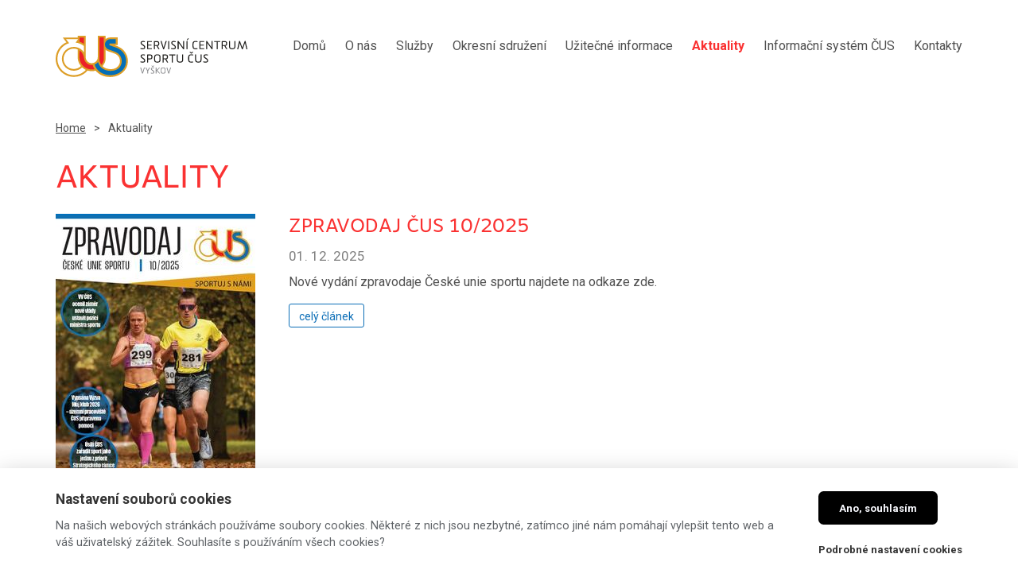

--- FILE ---
content_type: text/html; charset=utf-8
request_url: https://www.scsvyskov.cz/aktuality
body_size: 4059
content:
<!DOCTYPE html>
<html>
    <head>
        <meta charset="utf-8">
        <meta http-equiv="X-UA-Compatible" content="IE=edge,chrome=1">
        <meta name="robots" content="all,follow" />
        <meta name="viewport" content="width=device-width, initial-scale=1" />
                                <title>SCS - Vyškov - Aktuality</title>
        <link rel="shortcut icon" href="/uploads/favicon/ba7bfbb4bf9dbfa018a6fbbab0de2ebc-fav.png" type="image/x-icon" >
        <link rel="stylesheet" href="/assets/44807b99d7159919a8044b07b1de38a9.css">
        <link href="https://fonts.googleapis.com/css?family=Roboto:400,700&amp;subset=latin-ext" rel="stylesheet">
        <link href="https://use.typekit.net/gka1hyv.css" rel="stylesheet">
    </head>
    
    <body>
        
                <script>
                    window.dataLayer = window.dataLayer || [];
                    function gtag(){dataLayer.push(arguments)}
        
                    gtag('consent', 'default', {
                        'ad_storage': 'denied',
                        'ad_user_data': 'denied',
                        'ad_personalization': 'denied',
                        'analytics_storage': 'denied'
                    })
                </script>
                    
        <div id="header" class="">
            <div class="container">
                <div class="row">
                    <div class="col-xs-12">
                        <div id="header-inner">
                            <div id="logo">
                                <a href="/">
                                    <img src="/images/logo.svg" alt="" />
                                </a>
                            </div>
                            
                            <div id="nav-icon-wrap">
                                <i class="nav-icon"><span></span><span></span><span></span></i>
                            </div>

                            <div id="top-menu" class="list-type">
                                <ul class="level1"><li><a href="/"><span>Domů</span></a></li><li><a href="/o-nas"><span>O nás</span></a></li><li><a href="/dotace"><span>Služby</span></a></li><li><a href="https://www.vyskovskysport.cz/"><span>Okresní sdružení </span></a></li><li><a href="/uzitecne-informace"><span>Užitečné informace</span></a></li><li class="selected"><a href="/aktuality"><span>Aktuality</span></a></li><li><a href="/informacni-system-cus"><span>Informační systém ČUS</span></a></li><li><a href="/kontakty"><span>Kontakty</span></a></li></ul>                            </div>
                        </div>
                    </div>
                </div>
            </div>
        </div>
        
        <div id="breadcrumbs">
            <div class="container">
                <div class="row">
                    <div class="col-xs-12">
                        <div class="breadcrumbs"><a href="/">Home</a><span class="separator">></span><span>Aktuality</span></div> 
                    </div>
                </div>
            </div>
        </div>
        
        <div id="content" class="">
                            <div id="article-responsive" class="container">
    <div class="row">
        <div class="col-xs-12">
            <h1>Aktuality</h1>
        </div>
    </div>
    
    
    <div id="article-list">
        <div class="list-type">
            <ul>
                                                    
                    <li>
                        <div class="row">
                            <div class="image col-xs-5 col-sm-4 col-md-3">
                                <a href="/aktuality/zpravodaj-cus-10-2025-1"><img src="/uploads/fe_article/listopad25_aktuality_177c7dc6bf94267590be4e9e2ba62f98.jpg" width="251" height="360" alt="Zpravodaj ČUS 10/2025" title="Zpravodaj ČUS 10/2025" /></a>                            </div>

                            <div class="text col-xs-7 col-sm-8 col-md-9">
                                
                                <h2>
                                    <a href="/aktuality/zpravodaj-cus-10-2025-1">Zpravodaj ČUS 10/2025</a>                                </h2>
                                
                                <div class="date">01. 12. 2025</div>

                                    
                                    <p>Nové vydání zpravodaje České unie sportu najdete na odkaze zde.


</p>
                                
                                <a href="/aktuality/zpravodaj-cus-10-2025-1" class="more">
                                    <span>celý článek</span>
                                </a>
                            </div>    
                        </div>
                    </li>
                                                    
                    <li>
                        <div class="row">
                            <div class="image col-xs-5 col-sm-4 col-md-3">
                                <a href="/aktuality/nove-vydani-casopisu-cusacek-5"><img src="/uploads/fe_article/Titulka_1_fa99b357b94f2f8f8eda497c16843a5b.png" width="255" height="360" alt="Nové vydání časopisu Čusáček" title="Nové vydání časopisu Čusáček" /></a>                            </div>

                            <div class="text col-xs-7 col-sm-8 col-md-9">
                                
                                <h2>
                                    <a href="/aktuality/nove-vydani-casopisu-cusacek-5">Nové vydání časopisu Čusáček</a>                                </h2>
                                
                                <div class="date">02. 11. 2025</div>

                                    
                                    <p>Přečtěte si nové vydání časopisu Čusáček na odkaze zde.


</p>
                                
                                <a href="/aktuality/nove-vydani-casopisu-cusacek-5" class="more">
                                    <span>celý článek</span>
                                </a>
                            </div>    
                        </div>
                    </li>
                                                    
                    <li>
                        <div class="row">
                            <div class="image col-xs-5 col-sm-4 col-md-3">
                                <a href="/aktuality/zpravodaj-cus-09-2025"><img src="/uploads/fe_article/rijen225_full_6c21249af188ff79f347779212c00971.png" width="254" height="360" alt="Zpravodaj ČUS 09/2025" title="Zpravodaj ČUS 09/2025" /></a>                            </div>

                            <div class="text col-xs-7 col-sm-8 col-md-9">
                                
                                <h2>
                                    <a href="/aktuality/zpravodaj-cus-09-2025">Zpravodaj ČUS 09/2025</a>                                </h2>
                                
                                <div class="date">01. 11. 2025</div>

                                    
                                    <p>Nové vydání zpravodaje České Unie Sportu si můžete přečíst na odkaze zde.

​​​​​​​
</p>
                                
                                <a href="/aktuality/zpravodaj-cus-09-2025" class="more">
                                    <span>celý článek</span>
                                </a>
                            </div>    
                        </div>
                    </li>
                                                    
                    <li>
                        <div class="row">
                            <div class="image col-xs-5 col-sm-4 col-md-3">
                                <a href="/aktuality/nominujte-sportovce-z-okresu-vyskov-do-12-1-2026"><img src="/uploads/fe_article/Vyskov_nominace_576661756d779200241d380be8efc4e9.png" width="509" height="360" alt="Nominujte sportovce z Okresu Vyškov do 12.1.2026" title="Nominujte sportovce z Okresu Vyškov do 12.1.2026" /></a>                            </div>

                            <div class="text col-xs-7 col-sm-8 col-md-9">
                                
                                <h2>
                                    <a href="/aktuality/nominujte-sportovce-z-okresu-vyskov-do-12-1-2026">Nominujte sportovce z Okresu Vyškov do 12.1.2026</a>                                </h2>
                                
                                <div class="date">30. 10. 2025</div>

                                    
                                    <p>Nominujte sportovce z okresu Vyškov do 12.1.2026 na odkaze zde.


</p>
                                
                                <a href="/aktuality/nominujte-sportovce-z-okresu-vyskov-do-12-1-2026" class="more">
                                    <span>celý článek</span>
                                </a>
                            </div>    
                        </div>
                    </li>
                                                    
                    <li>
                        <div class="row">
                            <div class="image col-xs-5 col-sm-4 col-md-3">
                                <a href="/aktuality/zpravodaj-cus-08-2025"><img src="/uploads/fe_article/rijen25_full_1a9c6a5e74df22575f38f40207d09b1d.jpg" width="253" height="360" alt="Zpravodaj ČUS 08/2025" title="Zpravodaj ČUS 08/2025" /></a>                            </div>

                            <div class="text col-xs-7 col-sm-8 col-md-9">
                                
                                <h2>
                                    <a href="/aktuality/zpravodaj-cus-08-2025">Zpravodaj ČUS 08/2025</a>                                </h2>
                                
                                <div class="date">01. 10. 2025</div>

                                    
                                    <p>Nové vydání zpravodaje České Unie Sportu si můžete přečíst na odkaze zde.

​​​​​​​
</p>
                                
                                <a href="/aktuality/zpravodaj-cus-08-2025" class="more">
                                    <span>celý článek</span>
                                </a>
                            </div>    
                        </div>
                    </li>
                                                    
                    <li>
                        <div class="row">
                            <div class="image col-xs-5 col-sm-4 col-md-3">
                                <a href="/aktuality/zpravodaj-cus-07-2025"><img src="/uploads/fe_article/zari25_full_0d6f45b01bd81fe9c4ec89c367c91adb.png" width="253" height="360" alt="Zpravodaj ČUS 07/2025" title="Zpravodaj ČUS 07/2025" /></a>                            </div>

                            <div class="text col-xs-7 col-sm-8 col-md-9">
                                
                                <h2>
                                    <a href="/aktuality/zpravodaj-cus-07-2025">Zpravodaj ČUS 07/2025</a>                                </h2>
                                
                                <div class="date">01. 09. 2025</div>

                                    
                                    <p>Nové vydání zpravodaje České Unie Sportu si můžete přečíst na odkaze zde.


</p>
                                
                                <a href="/aktuality/zpravodaj-cus-07-2025" class="more">
                                    <span>celý článek</span>
                                </a>
                            </div>    
                        </div>
                    </li>
                                                    
                    <li>
                        <div class="row">
                            <div class="image col-xs-5 col-sm-4 col-md-3">
                                <a href="/aktuality/zpravodaj-cus-06-2025"><img src="/uploads/fe_article/cerven25_full_c6006324dd91b99e4c374724f8d3d194.png" width="253" height="360" alt="Zpravodaj ČUS 06/2025" title="Zpravodaj ČUS 06/2025" /></a>                            </div>

                            <div class="text col-xs-7 col-sm-8 col-md-9">
                                
                                <h2>
                                    <a href="/aktuality/zpravodaj-cus-06-2025">Zpravodaj ČUS 06/2025</a>                                </h2>
                                
                                <div class="date">01. 07. 2025</div>

                                                                    <p>Nové vydání zpravodaje České Unie Sportu si můžete přečíst na odkaze zde.</p>
                                
                                <a href="/aktuality/zpravodaj-cus-06-2025" class="more">
                                    <span>celý článek</span>
                                </a>
                            </div>    
                        </div>
                    </li>
                                                    
                    <li>
                        <div class="row">
                            <div class="image col-xs-5 col-sm-4 col-md-3">
                                <a href="/aktuality/nove-vydani-casopisu-cusacek-4"><img src="/uploads/fe_article/cusacek25_b084f77760cbe547a5225c181dc63c45.jpg" width="255" height="360" alt="Nové vydání časopisu Čusáček" title="Nové vydání časopisu Čusáček" /></a>                            </div>

                            <div class="text col-xs-7 col-sm-8 col-md-9">
                                
                                <h2>
                                    <a href="/aktuality/nove-vydani-casopisu-cusacek-4">Nové vydání časopisu Čusáček</a>                                </h2>
                                
                                <div class="date">01. 05. 2025</div>

                                    
                                    <p>Přečtěte si nové vydání časopisu Čusáček na odkaze zde.


</p>
                                
                                <a href="/aktuality/nove-vydani-casopisu-cusacek-4" class="more">
                                    <span>celý článek</span>
                                </a>
                            </div>    
                        </div>
                    </li>
                                                    
                    <li>
                        <div class="row">
                            <div class="image col-xs-5 col-sm-4 col-md-3">
                                <a href="/aktuality/zpravodaj-cus-04-2025"><img src="/uploads/fe_article/04_25_full_7ed6b6bfcfb6cdbb0ef744408b036505.png" width="255" height="360" alt="Zpravodaj ČUS 04/2025" title="Zpravodaj ČUS 04/2025" /></a>                            </div>

                            <div class="text col-xs-7 col-sm-8 col-md-9">
                                
                                <h2>
                                    <a href="/aktuality/zpravodaj-cus-04-2025">Zpravodaj ČUS 04/2025</a>                                </h2>
                                
                                <div class="date">01. 05. 2025</div>

                                    
                                    <p>Nové vydání zpravodaje České Unie Sportu si můžete přečíst na odkaze zde.

​​​​​​​
</p>
                                
                                <a href="/aktuality/zpravodaj-cus-04-2025" class="more">
                                    <span>celý článek</span>
                                </a>
                            </div>    
                        </div>
                    </li>
                                                    
                    <li>
                        <div class="row">
                            <div class="image col-xs-5 col-sm-4 col-md-3">
                                <a href="/aktuality/zpravodaj-cus-3-2025"><img src="/uploads/fe_article/brezen25_aktuality_599851cc56efbbb3b3b167ae6dc56679.png" width="254" height="360" alt="Zpravodaj ČUS 3/2025" title="Zpravodaj ČUS 3/2025" /></a>                            </div>

                            <div class="text col-xs-7 col-sm-8 col-md-9">
                                
                                <h2>
                                    <a href="/aktuality/zpravodaj-cus-3-2025">Zpravodaj ČUS 3/2025</a>                                </h2>
                                
                                <div class="date">01. 04. 2025</div>

                                                                    <p>Nové vydání zpravodaje České Unie Sportu</p>
                                
                                <a href="/aktuality/zpravodaj-cus-3-2025" class="more">
                                    <span>celý článek</span>
                                </a>
                            </div>    
                        </div>
                    </li>
                            </ul>
        </div>
    </div>
    
    <div class="row">
        <div class="col-xs-12">
            <ul class="pagination"><li class="first"><span>První</span></li><li class="previous"><span>Předchozí</span></li><li class="first-num"><span class="active">1</span></li><li><a href="?page=2">2</a></li><li><a href="?page=3">3</a></li><li><a href="?page=4">4</a></li><li><a href="?page=5">5</a></li><li><a href="?page=6">6</a></li><li><a href="?page=7">7</a></li><li class="last-num"><a href="?page=8">8</a></li><li><span class="separator">...</span></li><li><a href="?page=16">16</a></li>
                <li><a href="?page=17">17</a></li><li class="next"><a href="?page=2">Další</a>
</li><li class="last"><a href="?page=17">Poslední</a>
</li></ul>        </div>
    </div>
</div>                    </div>
        
        <div id="footer">
            <div class="container">
                <div class="row">
                    <div class="col-xs-6 col-sm-4 footer-block">
                        <div class="footer-title">Kam dál</div>
                        <div id="bottom-menu" class="list-type">
                            <ul class="level1"><li><a href="/"><span>Domů</span></a></li><li><a href="/o-nas"><span>O nás</span></a></li><li><a href="/dotace"><span>Služby</span></a></li><li><a href="https://www.vyskovskysport.cz/"><span>Okresní sdružení </span></a></li><li><a href="/uzitecne-informace"><span>Užitečné informace</span></a></li><li class="selected"><a href="/aktuality"><span>Aktuality</span></a></li><li><a href="/informacni-system-cus"><span>Informační systém ČUS</span></a></li><li><a href="/kontakty"><span>Kontakty</span></a></li></ul>                        </div>
                    </div>
                    <div class="col-xs-6 col-sm-4 footer-block">
                        <div class="footer-title">Kontakty</div>
                        <div id="bottom-contact">
                            <p>Servisní centrum sportu ČUS Vyškov<br /><b>Sídlo</b><br />Křečkovská 344/69, 682 01 Vyškov<br /><b>Kancelář</b><br />Mlýnská 737/10, 682 01 Vyškov<br /><b>IČO:</b>  07388098</p>
                            <p>	Zdeněk Jelínek<br />+420 733 539 146<br /><a href="mailto:cusvyskov@gmail.com">cusvyskov@gmail.com</a></p>
                        </div>
                    </div>
                    <div class="col-xs-12 col-sm-4 footer-block">
                        <div class="footer-title">Partneři</div>
                        <div id="bottom-partners">
                            <div class="row">
                                <div class="list-type block">
                                    <ul>
                                        <li class="col-xs-3 col-sm-4"><a href="http://www.vyskov-mesto.cz/" target="_blank"><img src="/images/partners/mesto_vyskov.svg" alt="" /></a></li>
                                        <li class="col-xs-3 col-sm-4"><a href="https://www.cuscz.cz/" target="_blank"><img src="/images/partners/Cus.svg" alt="" /></a></li>
                                        <li class="col-xs-3 col-sm-4"><a href="https://www.kr-jihomoravsky.cz/Index.aspx" target="_blank"><img src="/images/partners/JMK_new_crop.svg" alt="" /></a></li>
                                        <li class="col-xs-3 col-sm-4"><a href="http://www.msmt.cz/" target="_blank"><img src="/images/partners/msmt.svg" alt="" /></a></li>
                                        <li class="col-xs-3 col-sm-4"><a href="https://vyskovsky.denik.cz/" target="_blank"><img src="/images/partners/vyskovsky_denik.svg" alt="" /></a></li>
                                        <li class="col-xs-3 col-sm-4"><a href="https://agenturasport.cz/" target="_blank"><img src="/images/partners/nsa.svg" alt="" /></a></li>
                                   
                                        <li class="col-xs-3 col-sm-4">
                                            <a href="https://www.cus-sportujsnami.cz/" target="_blank">
                                                <img src="/images/partners/tipsport_sportuj.svg" alt="" />
                                            </a>
                                        </li>
                                      
                                    </ul>
                                </div>
                            </div>
                        </div>
                    </div>
                </div>
                
                <div class="row">
                    <div class="col-xs-12">
                        <div id="footer-info">
                            made by <a href="http://www.jerewan.cz/" target="_blank">JRWN</a>
                        </div>
                    </div>
                </div>
            </div>
        </div>

        <div id="sidebar-menu">
            <ul class="level1"><li><a href="/"><span>Domů</span></a></li><li><a href="/o-nas"><span>O nás</span></a></li><li><a href="/dotace"><span>Služby</span></a></li><li><a href="https://www.vyskovskysport.cz/"><span>Okresní sdružení </span></a></li><li><a href="/uzitecne-informace"><span>Užitečné informace</span></a></li><li class="selected"><a href="/aktuality"><span>Aktuality</span></a></li><li><a href="/informacni-system-cus"><span>Informační systém ČUS</span></a></li><li><a href="/kontakty"><span>Kontakty</span></a></li></ul>        </div>
        
        
<link href="https://cdn.jsdelivr.net/gh/orestbida/cookieconsent@v2.8.0/dist/cookieconsent.css" rel="stylesheet">
<link href="/global/css/cookies/theme-default.css" rel="stylesheet">
<link href="/global/css/cookies/base.css?ver=3" rel="stylesheet">


<script>
    cookieConsentConfiguration = {"consent_modal":{"title":"Nastaven\u00ed soubor\u016f cookies","description":"<p>Na na\u0161ich webov\u00fdch str\u00e1nk\u00e1ch pou\u017e\u00edv\u00e1me soubory cookies. N\u011bkter\u00e9 z nich jsou nezbytn\u00e9, zat\u00edmco jin\u00e9 n\u00e1m pom\u00e1haj\u00ed vylep\u0161it tento web a v\u00e1\u0161 u\u017eivatelsk\u00fd z\u00e1\u017eitek. Souhlas\u00edte s pou\u017e\u00edv\u00e1n\u00edm v\u0161ech cookies?<\/p>\r\n","primary_btn":{"text":"Ano, souhlas\u00edm","role":"accept_all"},"secondary_btn":{"text":"Podrobn\u00e9 nastaven\u00ed cookies","role":"settings"}},"settings_modal":{"title":"Podrobn\u00e9 nastaven\u00ed cookies","save_settings_btn":"Povolit vybran\u00e9 cookies","close_btn_label":"Close","blocks":[{"title":"","description":"<p>Soubory cookie pou\u017e\u00edv\u00e1me k zaji\u0161t\u011bn\u00ed z\u00e1kladn\u00edch funkc\u00ed webu a ke zlep\u0161en\u00ed va\u0161eho u\u017eivatelsk\u00e9ho z\u00e1\u017eitku. Souhlas pro ka\u017edou kategorii m\u016f\u017eete kdykoliv zm\u011bnit.<\/p>\r\n"},{"title":"Nezbytn\u00e9 cookie","description":"<p>Technick\u00e9 cookies. Technick\u00e9 cookies jsou nezbytn\u00e9 pro spr\u00e1vn\u00e9 fungov\u00e1n\u00ed webu a v\u0161ech funkc\u00ed, kter\u00e9 nab\u00edz\u00ed. Tyto soubory zaji\u0161\u0165uj\u00ed uchov\u00e1v\u00e1n\u00ed produkt\u016f v ko\u0161\u00edku, zobrazov\u00e1n\u00ed seznamu obl\u00edben\u00fdch v\u00fdrobk\u016f, spr\u00e1vn\u00e9 fungov\u00e1n\u00ed filtr\u016f, nebo p\u0159ihl\u00e1\u0161en\u00ed. Bez t\u011bchto soubor\u016f cookies nebude webov\u00e1 str\u00e1nka spr\u00e1vn\u011b fungovat a ve v\u00fdchoz\u00edm nastaven\u00ed jsou povoleny a nelze je zak\u00e1zat. Tyto soubory cookies neukl\u00e1daj\u00ed \u017e\u00e1dn\u00e9 osobn\u011b identifikovateln\u00e9 informace.<\/p>\r\n","toggle":{"value":"system","enabled":true,"readonly":true}},{"title":"Cookies pro marketing","description":"<p>Marketingov\u00e9 cookies rozd\u011blujeme na t\u0159i podtypy. Jsou jimi analytick\u00e9 cookies, personalizovan\u00e9 cookies a reklamn\u00ed cookies. Tato cookies n\u00e1m pom\u00e1haj\u00ed optimalizovat nab\u00eddku pro z\u00e1kazn\u00edky a oslovit je v reklamn\u00edch ploch\u00e1ch na jin\u00fdch webov\u00fdch str\u00e1nk\u00e1ch. Tato cookies podl\u00e9haj\u00ed Va\u0161emu souhlasu. Pokud souhlas neud\u011bl\u00edte, m\u016f\u017eete i nad\u00e1le na\u0161e internetov\u00e9 str\u00e1nky nav\u0161t\u00edvit a nakupovat. Bez ud\u011blen\u00ed souhlasu s marketingov\u00fdmi cookies si v\u0161ak nebudete moci prohl\u00e9dnout produktov\u00e1 videa um\u00edst\u011bn\u00e1 u jednotliv\u00fdch v\u00fdrobk\u016f.<\/p>\r\n","toggle":{"value":"marketing","enabled":false,"readonly":false}}]}}
    cookieConsentGuiOptions = {"consent_modal":{"layout":"bar","position":"middle center","transition":"slide","swap_buttons":false},"settings_modal":{"layout":"box","transition":"slide"}}</script>

        <script type="text/javascript" src="https://cdn.jsdelivr.net/gh/orestbida/cookieconsent@v2.8.0/dist/cookieconsent.js"></script>
<script type="text/javascript" src="/assets/e5cc2bb9f375b871eb54d29bd02c2a75.js"></script>
    
            </body>
</html>


--- FILE ---
content_type: text/css;charset=utf-8
request_url: https://use.typekit.net/gka1hyv.css
body_size: 432
content:
/*
 * The Typekit service used to deliver this font or fonts for use on websites
 * is provided by Adobe and is subject to these Terms of Use
 * http://www.adobe.com/products/eulas/tou_typekit. For font license
 * information, see the list below.
 *
 * motiva-sans:
 *   - http://typekit.com/eulas/00000000000000003b9b0a0a
 *   - http://typekit.com/eulas/00000000000000003b9b0a12
 *
 * © 2009-2025 Adobe Systems Incorporated. All Rights Reserved.
 */
/*{"last_published":"2018-10-10 11:13:45 UTC"}*/

@import url("https://p.typekit.net/p.css?s=1&k=gka1hyv&ht=tk&f=35959.35967&a=560840&app=typekit&e=css");

@font-face {
font-family:"motiva-sans";
src:url("https://use.typekit.net/af/8d8e96/00000000000000003b9b0a0a/27/l?primer=9534f20d24153432f138f14be19fe00ed05018076afc824dd1a6f6ca76bae7c7&fvd=n7&v=3") format("woff2"),url("https://use.typekit.net/af/8d8e96/00000000000000003b9b0a0a/27/d?primer=9534f20d24153432f138f14be19fe00ed05018076afc824dd1a6f6ca76bae7c7&fvd=n7&v=3") format("woff"),url("https://use.typekit.net/af/8d8e96/00000000000000003b9b0a0a/27/a?primer=9534f20d24153432f138f14be19fe00ed05018076afc824dd1a6f6ca76bae7c7&fvd=n7&v=3") format("opentype");
font-display:auto;font-style:normal;font-weight:700;font-stretch:normal;
}

@font-face {
font-family:"motiva-sans";
src:url("https://use.typekit.net/af/fc33c4/00000000000000003b9b0a12/27/l?primer=9534f20d24153432f138f14be19fe00ed05018076afc824dd1a6f6ca76bae7c7&fvd=n4&v=3") format("woff2"),url("https://use.typekit.net/af/fc33c4/00000000000000003b9b0a12/27/d?primer=9534f20d24153432f138f14be19fe00ed05018076afc824dd1a6f6ca76bae7c7&fvd=n4&v=3") format("woff"),url("https://use.typekit.net/af/fc33c4/00000000000000003b9b0a12/27/a?primer=9534f20d24153432f138f14be19fe00ed05018076afc824dd1a6f6ca76bae7c7&fvd=n4&v=3") format("opentype");
font-display:auto;font-style:normal;font-weight:400;font-stretch:normal;
}

.tk-motiva-sans { font-family: "motiva-sans",sans-serif; }


--- FILE ---
content_type: text/css; charset=utf-8
request_url: https://www.scsvyskov.cz/global/css/cookies/theme-default.css
body_size: 557
content:
.cookies-theme-default {
    --cc-bg: #f9faff;
    --cc-text: #343434;
    --cc-btn-primary-bg: #52942e;
    --cc-btn-primary-text: var(--cc-bg);
    --cc-btn-primary-hover-bg: #3a6422;
    --cc-btn-secondary-bg: #52942e;
    --cc-btn-secondary-text: var(--cc-text);
    --cc-btn-secondary-hover-bg: #3a6422;
    //--cc-toggle-bg-off: #8fa8d6;
    //--cc-toggle-bg-on: #3859d0;
    //--cc-toggle-bg-readonly: #cbd8f1;
    --cc-toggle-knob-bg: #fff;
    //--cc-toggle-knob-icon-color: #ecf2fa;
    --cc-block-text: var(--cc-text);
    --cc-cookie-category-block-bg: #f6f6f6;
    --cc-cookie-category-block-bg-hover: #f6f6f6;
    --cc-section-border: #f1f3f5;
    //--cc-cookie-table-border: #e1e7f3;
    //--cc-overlay-bg: rgba(230, 235, 255, .85);
    --cc-overlay-bg: transpartent;
    --cc-webkit-scrollbar-bg: #dcdcdc;
    --cc-webkit-scrollbar-bg-hover: #484848;
}

.cookies-theme-default #c-ttl {
    color: var(--cc-text); font-size: 25px
}

/* Custom border radius */
.cookies-theme-default #cm,
.cookies-theme-default #s-bl .act .b-acc,
.cookies-theme-default #s-inr,
.cookies-theme-default .cc_div .b-tl,
.cookies-theme-default .cc_div .c-bl { border-radius: 0 }

.cookies-theme-default #cm.cloud { max-width: 540px; max-height: 90vh; padding: 50px 60px; background-color: #fff }
.cookies-theme-default .cc_div .c-bn { border-radius: 0; font-size: 17px; }
.cookies-theme-default .cc_div .c-bn.c_link { background-color: transparent; padding: 0; margin-top: 25px !important; font-size: 13px; }

.cookies-theme-default #cm .c_link:active, .cookies-theme-default #cm .c_link:hover { background-color: transparent; cursor: pointer }

.cookies-theme-default .cc_div .cloud #c-txt { font-size: 16px; }
.cookies-theme-default .cc_div .cloud #c-txt p { line-height: 1.6; }
.cookies-theme-default #s-all-bn { display: none }
.cookies-theme-default #s-bns { height: 5.5em }
.cookies-theme-default #s-bns #s-sv-bn { color: #fff }
.cookies-theme-default #s-c-bn { background-color: #f8f8f8 }
.cookies-theme-default #s-ttl { font-size: 25px }
.cookies-theme-default .desc p { font-size: 16px; line-height: 1.6; }
.cookies-theme-default #c-bns button + button, .cookies-theme-default #s-cnt button + button { float: left; margin-left: 0 }
.cookies-theme-default #s-inr { padding-bottom: 5.5em; }
.cookies-theme-default #s-bns, .cookies-theme-default #s-hdr, .cookies-theme-default #s-inr { background-color: #fff }

@media screen and (max-width: 688px) {
    .cookies-theme-default #cm.cloud { max-width: 100% }
    .cookies-theme-default #cm.cloud .c-bn { font-size: 17px }
    .cookies-theme-default #cm.cloud .c-bn.c_link { font-size: 13px; }
    .cookies-theme-default #cm.cloud { padding: 50px 60px !important;  }

    .cookies-theme-default #s-bns { height: 6.8em }
}

@media screen and (max-width: 450px) {
    .cookies-theme-default #s-ttl { font-size: 23px }
}

--- FILE ---
content_type: text/css; charset=utf-8
request_url: https://www.scsvyskov.cz/global/css/cookies/base.css?ver=3
body_size: 260
content:
.cc_div .cloud #c-inr-i { display: block !important; width: 100% !important; padding-right: 0 }
.cc_div .cloud #c-bns { min-width: auto; display: block;  }
.cc_div #c-bns { margin-top: 0 }

#cc_div #cm { padding: 1.8em 0 0.5em 0; }

#cm.bar #c-inr { max-width: 1200px; padding: 0 30px }
#c-inr { display: flex }
#c-inr>div:first-of-type { width: 80%; padding-right: 40px; flex: 1; }
#c-inr>div:nth-of-type(2) {  margin-left: auto }
#cm { background-color: #fff; height: auto }
.cookies-theme-default #c-ttl { font-size: 1.1em; }
#c-txt p { color: #5e6266; line-height: 150%; }

#c-bns button:first-child, #s-bns button:first-child { background-color: #000; }
.cookies-theme-default .cc_div .c-bn { font-size: .82em; border-radius: .5em; min-width: 150px;  min-height: 42px; padding: 0.5em 1em; background-color: #000; }
.cookies-theme-default .cc_div #s-c-bn { min-width: auto; }
.cc_div #c-bns, .cc_div #c-bns button { display: block }
.cookies-theme-default .cc_div .c-bn.c_link { margin-top: 10px !important; }

#c-bns button:first-child:active, #c-bns button:first-child:hover, #c-bns.swap button:last-child:active,
#c-bns.swap button:last-child:hover, #s-bns button:first-child:active, #s-bns button:first-child:hover,
#cm .c_link:active, #cm .c_link:hover, #s-cnt button+button:active, #s-cnt button+button:hover {
  background-color: #000;
}

@media screen and (max-width: 650px) {
  #c-inr { display: block }
  #cm.bar #c-inr { padding: 0 }
  #cm.bar #c-bns { max-width: 100%; margin-top: 20px }
  #c-inr>div:first-of-type { width: 100%; padding-right: 0 }
}


--- FILE ---
content_type: image/svg+xml
request_url: https://www.scsvyskov.cz/images/partners/tipsport_sportuj.svg
body_size: 20135
content:
<svg width="1868" height="566" viewBox="0 0 1868 566" fill="none" xmlns="http://www.w3.org/2000/svg">
<rect width="1868" height="566" fill="white"/>
<path d="M1152.21 147.775H1147.11V416.479H1152.21V147.775Z" fill="#E3A200"/>
<path d="M1704.64 316.022L1704.69 314.15C1704.69 279.334 1687.62 248.509 1661.38 229.566C1657.45 226.726 1642.36 218.068 1639 216.748C1636.07 215.596 1633.15 214.383 1630.22 213.217C1628.13 212.372 1616.16 207.752 1616.16 207.752H1636.59V156.618H1586.99C1575.5 156.679 1564.78 161.069 1556.64 168.023V145.534H1504.62V288.268C1504.62 310.435 1486.64 328.411 1464.48 328.411C1442.31 328.411 1424.33 310.435 1424.33 288.268V145.534H1371.36V156.94H1271.24L1295.94 189.1C1253.95 207.967 1224.71 250.151 1224.71 299.182C1224.71 365.806 1278.73 419.826 1345.35 419.826C1382.01 419.826 1414.91 403.431 1437.03 377.611C1437.03 377.611 1438.26 378.01 1438.63 378.117C1441.02 378.731 1443.4 379.407 1445.81 379.99C1448.54 380.65 1451.34 381.019 1454.13 381.341C1456.2 381.571 1458.26 381.878 1460.33 381.955C1462.87 382.063 1465.4 382.155 1467.93 381.986C1470.3 381.817 1472.66 381.802 1475.01 381.556C1477.51 381.28 1480.01 380.85 1482.5 380.389C1485.22 379.913 1487.7 379.269 1490.33 378.44C1490.33 378.44 1490.96 379.177 1491.23 379.499C1512.77 404.659 1547.37 420.993 1586.38 420.993C1651.7 420.993 1704.64 375.231 1704.64 318.801C1704.64 317.911 1704.63 317.036 1704.6 316.161V316.053L1704.64 316.022ZM1344.97 367.28C1307.48 367.28 1277.1 336.885 1277.1 299.397C1277.1 261.91 1307.48 231.5 1344.97 231.5C1354.23 231.5 1363.1 233.357 1371.14 236.719C1371.14 236.719 1371.1 270.108 1371.14 285.704C1371.14 290.555 1371.39 295.375 1371.99 300.196C1372.49 304.325 1373.28 308.408 1374.35 312.43C1375.26 315.854 1376.26 319.262 1377.58 322.547C1378.94 325.939 1380.42 329.286 1382.15 332.525C1383.93 335.841 1385.8 339.11 1388.09 342.135C1389.52 344.023 1390.99 346.034 1392.5 347.861C1380.25 359.865 1363.47 367.264 1344.97 367.264V367.28ZM1652.6 314.334C1652.57 326.338 1648.49 337.376 1641.67 346.172L1641.6 346.325C1641.6 346.325 1641.49 346.464 1641.43 346.54C1639.34 349.15 1636.98 351.529 1634.51 353.817C1629.12 358.806 1622.87 362.275 1615.88 364.486C1613.47 365.238 1611.05 366.021 1608.59 366.604C1604.97 367.479 1601.29 367.97 1597.57 368.216C1596.68 368.262 1595.77 368.4 1594.88 368.492C1592.46 368.753 1590.05 368.523 1587.62 368.369C1583.59 368.124 1579.56 367.464 1575.57 366.85C1572.39 366.358 1569.23 365.806 1566.12 365.038C1563.38 364.363 1560.97 363.549 1558.13 362.521C1549.74 359.159 1542.4 354.446 1536.49 348.843C1539.94 344.806 1550.47 326.707 1551.29 324.727C1553.04 320.505 1554.94 316.821 1555.89 305.983C1556.31 286.518 1556.22 239.513 1556.22 239.513C1561.28 243.934 1567.84 246.728 1574.38 249.2L1575.23 249.522C1575.23 249.522 1600.32 257.29 1621.81 266.669L1621.92 266.715C1623.65 267.513 1624.77 268.035 1624.77 268.035C1641.34 276.77 1652.6 294.163 1652.6 314.211V314.349V314.334Z" fill="#E3A200"/>
<path d="M1643.58 232.022C1672.97 247.542 1693.02 278.535 1693.02 314.073C1693.02 315.454 1692.93 318.678 1692.93 318.678C1692.93 368.4 1645.96 408.696 1588.42 408.696C1538.27 408.696 1493.98 378.102 1484.08 337.314L1484.54 337.161C1488.95 335.395 1493.07 333.553 1496.82 330.56C1498.72 329.04 1500.37 327.259 1502.1 325.586C1503.24 324.496 1506.09 321.18 1506.61 320.643C1506.81 321.042 1509.38 328.058 1510.79 331.358C1512.48 335.273 1516.59 342.687 1516.59 342.687C1527.68 364.056 1557.13 379.79 1589.49 379.79C1632.74 379.79 1658.73 358.621 1663.78 321.84C1663.81 321.595 1663.98 314.042 1663.98 314.042C1663.98 289.542 1650.35 268.265 1630.07 257.612C1607.35 246.851 1577.15 237.548 1577.15 237.548C1562.98 232.759 1552.81 219.541 1552.81 203.76C1552.81 183.973 1568.85 167.962 1588.63 167.962H1624.77L1624.74 196.469H1588.31C1584.64 196.469 1581.51 199.524 1581.51 203.208C1581.51 205.541 1582.71 207.583 1584.52 208.78C1584.52 208.78 1585.69 209.532 1586.27 209.763C1590.28 211.298 1629.76 225.405 1631.36 226.096C1633.63 227.063 1635.93 228 1638.14 229.12C1639.97 230.026 1643.61 231.991 1643.61 231.991L1643.58 232.022Z" fill="#0068AE"/>
<path d="M1400.58 356.626C1386.29 370.457 1366.97 378.808 1345.51 378.808C1301.6 378.808 1266.02 343.224 1266.02 299.32C1266.02 255.416 1301.6 219.817 1345.51 219.817C1373.64 219.817 1398.39 234.447 1412.5 256.506V213.8V213.769C1397.01 201.55 1378.16 193.475 1357.51 191.157L1373.66 168.361H1293.93L1314.31 194.903C1269.21 208.197 1236.33 249.89 1236.33 299.305C1236.33 359.42 1285.07 408.159 1345.18 408.159C1376.73 408.159 1405.17 394.758 1425.05 373.328C1424.69 373.113 1424.5 373.051 1424.21 372.882C1423.57 372.529 1422.94 372.176 1422.28 371.854C1417.26 369.398 1412.54 366.42 1408.14 362.981C1405.88 361.231 1403.75 359.281 1401.55 357.439C1401.28 357.194 1400.95 356.963 1400.6 356.656H1400.58V356.626Z" fill="white"/>
<path d="M1382.82 242.843C1382.82 242.843 1382.42 295.39 1382.88 298.491C1383.47 302.328 1384.4 305.383 1385.31 308.76C1386.06 311.539 1386.89 314.287 1388 316.943C1390.16 322.131 1392.57 327.228 1395.59 331.987C1397.38 334.78 1399.11 337.605 1401.35 340.092C1402.33 341.182 1403.25 342.318 1404.25 343.392C1405.79 345.02 1407.34 346.662 1408.95 348.228C1410.82 350.024 1412.83 351.651 1414.89 353.232C1417.33 355.136 1419.88 356.901 1422.54 358.482C1426.73 360.985 1431.09 363.272 1435.71 364.914C1438.19 365.805 1440.7 366.726 1443.24 367.386C1446.3 368.154 1449.37 368.814 1452.49 369.305C1456.57 369.934 1460.65 370.241 1464.77 370.257C1469.45 370.318 1474.1 369.796 1478.72 369.136C1480.38 368.89 1481.41 368.752 1483 368.307C1482.93 368.2 1482.82 368.015 1482.73 367.893C1475.47 356.487 1472.46 346.877 1470.91 340.721C1470.91 340.721 1467.62 341.059 1466.56 341.09C1463.19 341.228 1459.81 340.829 1456.46 340.414C1455.4 340.276 1454.36 340.061 1453.31 339.8C1450.35 339.079 1447.45 338.219 1444.64 337.037C1441.33 335.64 1438.15 333.921 1435.15 331.91C1432.64 330.221 1430.35 328.195 1428.2 326.061C1427.16 325.033 1426.08 324.035 1425.16 322.899C1423.99 321.471 1422.93 319.921 1421.88 318.386C1419.28 314.609 1417.29 310.526 1415.81 306.182C1413.99 300.778 1412.99 295.712 1412.24 290.124C1412.24 290.124 1409.24 260.635 1382.85 242.859H1382.82V242.843Z" fill="#E2001A"/>
<path d="M1545.08 157.062C1545.08 157.062 1545.08 251.778 1545.08 297.708C1545.08 301.116 1544.84 304.232 1544.27 308.147C1542.12 323.927 1527.63 340.276 1528.43 339.493C1528.43 339.493 1525.7 335.564 1524.74 333.967C1523.9 332.57 1523.21 331.096 1522.41 329.653C1520.88 326.875 1517.47 317.219 1516.98 315.362C1516.41 313.212 1515.79 312.414 1515.79 308.837C1515.81 301.116 1515.79 157.077 1515.79 157.077H1545.07L1545.08 157.062Z" fill="#E2001A"/>
<path d="M1382.64 184.602C1393.29 188.086 1403.36 192.999 1412.48 199.139V157.062H1382.64V184.525" fill="#E2001A"/>
<path d="M234.913 197.223C249.271 197.223 260.915 185.584 260.915 171.247C260.915 156.911 249.271 145.256 234.913 145.256C220.555 145.256 208.911 156.895 208.911 171.247C208.911 185.599 220.555 197.223 234.913 197.223ZM245.358 270.087C290.641 255.845 292.092 202.396 305.188 190.615C317.211 179.811 327.041 187.965 333.778 190.11C339.584 191.971 352.301 193.012 357.555 180.568C362.872 167.904 353.453 153.11 328.429 149.136C300.439 144.688 279.217 159.75 268.457 179.259C257.444 199.257 254.067 223.829 240.814 231.92C226.408 240.705 213.139 236.32 207.143 232.267C201.053 228.135 198.245 222.126 192.975 217.379C188.399 213.262 178.917 210.976 170.649 216.606C162.286 222.3 161.04 233.04 165.647 240.989C171.027 250.262 198.671 284.786 245.374 270.103L245.358 270.087ZM405.899 248.733C377.625 258.7 360.553 299.438 360.553 299.438C328.382 277.011 319.262 255.987 305.567 252.628C292.155 249.348 271.391 261.917 258.659 290.259C244.411 321.944 247.093 357.777 234.55 375.33C227.071 385.787 217.257 379.541 210.141 392.316C203.057 405.059 213.044 418.055 226.377 419.38C241.129 420.878 260.126 410.974 273.143 380.062C285.292 351.216 278.902 320.871 298.766 293.918C319.483 314.973 354.242 346.09 370.367 343.835C385.356 341.737 383.084 331.675 400.85 302.072C408.234 289.786 414.987 284.029 422.766 281.774C430.718 279.487 444.681 281.569 448.168 266.333C451.624 251.256 434.599 238.591 405.899 248.701V248.733Z" fill="#009EE0"/>
<path d="M568.312 182.162C567.836 177.36 565.792 173.629 562.18 170.97C558.568 168.311 553.666 166.982 547.474 166.982C543.266 166.982 539.714 167.577 536.816 168.768C533.918 169.919 531.695 171.526 530.147 173.59C528.639 175.653 527.885 177.995 527.885 180.614C527.806 182.797 528.262 184.702 529.254 186.329C530.286 187.957 531.695 189.366 533.482 190.556C535.268 191.707 537.332 192.719 539.674 193.592C542.016 194.426 544.516 195.14 547.176 195.735L558.131 198.355C563.45 199.545 568.332 201.133 572.778 203.117C577.224 205.102 581.074 207.543 584.329 210.44C587.584 213.337 590.104 216.75 591.89 220.679C593.716 224.608 594.649 229.113 594.689 234.193C594.649 241.654 592.744 248.123 588.973 253.6C585.242 259.038 579.843 263.264 572.778 266.281C565.752 269.257 557.278 270.745 547.354 270.745C537.511 270.745 528.937 269.237 521.633 266.221C514.369 263.205 508.693 258.74 504.605 252.826C500.556 246.873 498.433 239.511 498.234 230.74H523.181C523.459 234.828 524.63 238.241 526.694 240.98C528.798 243.678 531.596 245.722 535.089 247.111C538.622 248.461 542.611 249.135 547.057 249.135C551.423 249.135 555.214 248.5 558.429 247.23C561.684 245.96 564.204 244.194 565.99 241.932C567.777 239.67 568.67 237.07 568.67 234.133C568.67 231.395 567.856 229.093 566.229 227.228C564.641 225.362 562.299 223.775 559.203 222.465C556.147 221.155 552.395 219.965 547.95 218.893L534.672 215.56C524.392 213.059 516.275 209.15 510.321 203.832C504.367 198.514 501.41 191.35 501.449 182.341C501.41 174.959 503.374 168.51 507.344 162.993C511.353 157.476 516.85 153.17 523.836 150.075C530.822 146.979 538.761 145.431 547.652 145.431C556.702 145.431 564.601 146.979 571.349 150.075C578.137 153.17 583.416 157.476 587.187 162.993C590.957 168.51 592.902 174.899 593.022 182.162H568.312Z" fill="#0B1650"/>
<path d="M604.847 303.309V177.578H629.853V192.937H630.985C632.096 190.477 633.704 187.976 635.807 185.436C637.951 182.857 640.729 180.714 644.143 179.007C647.596 177.261 651.883 176.388 657.004 176.388C663.672 176.388 669.825 178.134 675.461 181.626C681.097 185.079 685.603 190.298 688.977 197.283C692.35 204.229 694.037 212.94 694.037 223.418C694.037 233.617 692.39 242.23 689.096 249.254C685.841 256.24 681.395 261.538 675.759 265.149C670.162 268.721 663.89 270.507 656.944 270.507C652.022 270.507 647.835 269.694 644.381 268.067C640.968 266.439 638.169 264.395 635.986 261.935C633.803 259.434 632.136 256.914 630.985 254.374H630.211V303.309H604.847ZM629.675 223.299C629.675 228.736 630.429 233.479 631.937 237.527C633.446 241.575 635.629 244.73 638.487 246.992C641.345 249.215 644.818 250.326 648.906 250.326C653.034 250.326 656.527 249.195 659.385 246.933C662.243 244.631 664.406 241.456 665.875 237.408C667.383 233.32 668.138 228.617 668.138 223.299C668.138 218.02 667.403 213.377 665.935 209.368C664.466 205.36 662.303 202.224 659.445 199.962C656.587 197.7 653.074 196.569 648.906 196.569C644.778 196.569 641.285 197.66 638.427 199.843C635.609 202.026 633.446 205.122 631.937 209.13C630.429 213.139 629.675 217.861 629.675 223.299Z" fill="#0B1650"/>
<path d="M745.561 270.805C736.312 270.805 728.314 268.84 721.566 264.911C714.858 260.943 709.678 255.426 706.026 248.361C702.375 241.257 700.549 233.022 700.549 223.656C700.549 214.21 702.375 205.955 706.026 198.891C709.678 191.787 714.858 186.27 721.566 182.341C728.314 178.372 736.312 176.388 745.561 176.388C754.809 176.388 762.788 178.372 769.496 182.341C776.244 186.27 781.444 191.787 785.095 198.891C788.747 205.955 790.573 214.21 790.573 223.656C790.573 233.022 788.747 241.257 785.095 248.361C781.444 255.426 776.244 260.943 769.496 264.911C762.788 268.84 754.809 270.805 745.561 270.805ZM745.68 251.159C749.887 251.159 753.4 249.969 756.219 247.588C759.037 245.167 761.16 241.873 762.589 237.705C764.058 233.538 764.792 228.795 764.792 223.477C764.792 218.159 764.058 213.416 762.589 209.249C761.16 205.082 759.037 201.788 756.219 199.367C753.4 196.946 749.887 195.735 745.68 195.735C741.433 195.735 737.86 196.946 734.963 199.367C732.105 201.788 729.942 205.082 728.473 209.249C727.044 213.416 726.329 218.159 726.329 223.477C726.329 228.795 727.044 233.538 728.473 237.705C729.942 241.873 732.105 245.167 734.963 247.588C737.86 249.969 741.433 251.159 745.68 251.159Z" fill="#0B1650"/>
<path d="M800.359 269.019V177.578H824.949V193.533H825.902C827.569 187.857 830.367 183.571 834.297 180.674C838.226 177.737 842.751 176.269 847.872 176.269C849.142 176.269 850.511 176.348 851.98 176.507C853.449 176.665 854.739 176.884 855.85 177.162V199.665C854.659 199.307 853.012 198.99 850.908 198.712C848.805 198.434 846.879 198.295 845.133 198.295C841.402 198.295 838.068 199.109 835.13 200.736C832.233 202.324 829.93 204.546 828.224 207.404C826.556 210.261 825.723 213.555 825.723 217.286V269.019H800.359Z" fill="#0B1650"/>
<path d="M915.486 177.578V196.628H860.411V177.578H915.486ZM872.915 155.671H898.279V240.92C898.279 243.262 898.636 245.087 899.351 246.397C900.065 247.667 901.057 248.56 902.328 249.076C903.637 249.592 905.146 249.85 906.853 249.85C908.043 249.85 909.234 249.751 910.425 249.552C911.616 249.314 912.529 249.135 913.164 249.016L917.153 267.888C915.883 268.285 914.097 268.741 911.794 269.257C909.492 269.813 906.694 270.15 903.399 270.269C897.286 270.507 891.928 269.694 887.323 267.828C882.759 265.963 879.206 263.066 876.666 259.137C874.125 255.208 872.875 250.247 872.915 244.254V155.671Z" fill="#0B1650"/>
<path d="M983.948 230.085V177.578H1009.31V269.019H984.96V252.41H984.008C981.944 257.768 978.51 262.074 973.707 265.328C968.944 268.582 963.129 270.21 956.262 270.21C950.15 270.21 944.771 268.821 940.127 266.042C935.483 263.264 931.851 259.315 929.231 254.196C926.651 249.076 925.341 242.944 925.302 235.8V177.578H950.666V231.276C950.705 236.673 952.154 240.94 955.012 244.075C957.87 247.211 961.7 248.778 966.503 248.778C969.56 248.778 972.417 248.084 975.077 246.695C977.736 245.266 979.88 243.162 981.507 240.384C983.174 237.606 983.988 234.173 983.948 230.085Z" fill="#0B1650"/>
<path d="M1022.89 177.578H1048.26V273.543C1048.26 280.608 1046.87 286.323 1044.09 290.689C1041.31 295.054 1037.32 298.249 1032.12 300.273C1026.96 302.297 1020.79 303.309 1013.61 303.309C1012.73 303.309 1011.9 303.289 1011.11 303.25C1010.27 303.25 1009.4 303.23 1008.49 303.19V283.366C1009.16 283.406 1009.76 283.426 1010.27 283.426C1010.75 283.465 1011.26 283.485 1011.82 283.485C1015.91 283.485 1018.77 282.612 1020.39 280.866C1022.06 279.159 1022.89 276.58 1022.89 273.127V177.578ZM1035.52 165.791C1031.79 165.791 1028.57 164.541 1025.87 162.04C1023.17 159.5 1021.82 156.464 1021.82 152.932C1021.82 149.44 1023.17 146.443 1025.87 143.943C1028.57 141.403 1031.79 140.133 1035.52 140.133C1039.33 140.133 1042.56 141.403 1045.22 143.943C1047.92 146.443 1049.27 149.44 1049.27 152.932C1049.27 156.464 1047.92 159.5 1045.22 162.04C1042.56 164.541 1039.33 165.791 1035.52 165.791Z" fill="#0B1650"/>
<path d="M577.779 352.406L554.559 353.834C554.162 351.85 553.308 350.064 551.999 348.476C550.689 346.849 548.962 345.559 546.819 344.607C544.715 343.615 542.194 343.119 539.257 343.119C535.327 343.119 532.013 343.952 529.314 345.619C526.615 347.246 525.265 349.429 525.265 352.167C525.265 354.35 526.138 356.196 527.885 357.704C529.631 359.212 532.628 360.422 536.875 361.335L553.428 364.669C562.319 366.495 568.948 369.432 573.314 373.48C577.68 377.528 579.863 382.846 579.863 389.434C579.863 395.427 578.097 400.686 574.564 405.21C571.071 409.735 566.268 413.267 560.156 415.807C554.082 418.307 547.077 419.557 539.138 419.557C527.032 419.557 517.386 417.037 510.202 411.997C503.057 406.917 498.869 400.011 497.639 391.28L522.586 389.97C523.34 393.661 525.166 396.479 528.064 398.424C530.961 400.329 534.672 401.281 539.197 401.281C543.643 401.281 547.216 400.428 549.915 398.721C552.654 396.975 554.043 394.733 554.082 391.994C554.043 389.692 553.07 387.807 551.165 386.339C549.26 384.83 546.322 383.68 542.353 382.886L526.516 379.731C517.585 377.945 510.936 374.849 506.57 370.444C502.243 366.038 500.08 360.422 500.08 353.596C500.08 347.722 501.668 342.662 504.843 338.416C508.058 334.169 512.563 330.895 518.359 328.593C524.193 326.291 531.021 325.14 538.84 325.14C550.391 325.14 559.481 327.581 566.11 332.462C572.778 337.344 576.668 343.992 577.779 352.406Z" fill="#0B1650"/>
<path d="M646.591 364.907V417.771H621.227V326.331H645.4V342.464H646.472C648.496 337.146 651.89 332.939 656.653 329.843C661.416 326.708 667.192 325.14 673.979 325.14C680.33 325.14 685.867 326.529 690.591 329.307C695.314 332.085 698.986 336.054 701.606 341.214C704.225 346.333 705.535 352.445 705.535 359.549V417.771H680.171V364.074C680.211 358.478 678.782 354.112 675.884 350.977C672.987 347.802 668.998 346.214 663.917 346.214C660.503 346.214 657.487 346.948 654.867 348.417C652.287 349.885 650.262 352.028 648.794 354.846C647.365 357.624 646.63 360.978 646.591 364.907Z" fill="#0B1650"/>
<path d="M744.898 419.498C739.063 419.498 733.863 418.486 729.298 416.462C724.733 414.398 721.121 411.362 718.462 407.353C715.842 403.305 714.532 398.265 714.532 392.232C714.532 387.152 715.465 382.886 717.331 379.433C719.196 375.98 721.737 373.202 724.952 371.098C728.167 368.995 731.819 367.408 735.907 366.336C740.035 365.264 744.362 364.51 748.887 364.074C754.206 363.518 758.493 363.002 761.747 362.526C765.002 362.01 767.364 361.256 768.833 360.264C770.301 359.272 771.036 357.803 771.036 355.858V355.501C771.036 351.731 769.845 348.814 767.463 346.75C765.121 344.686 761.787 343.654 757.46 343.654C752.896 343.654 749.264 344.666 746.565 346.69C743.866 348.675 742.079 351.175 741.206 354.191L717.747 352.286C718.938 346.73 721.28 341.928 724.773 337.88C728.266 333.792 732.771 330.657 738.289 328.474C743.846 326.251 750.276 325.14 757.58 325.14C762.66 325.14 767.523 325.735 772.167 326.926C776.851 328.117 780.999 329.962 784.611 332.462C788.262 334.963 791.14 338.177 793.244 342.107C795.348 345.996 796.4 350.659 796.4 356.096V417.771H772.345V405.091H771.631C770.162 407.949 768.198 410.469 765.737 412.652C763.276 414.795 760.318 416.482 756.865 417.712C753.412 418.902 749.423 419.498 744.898 419.498ZM752.161 401.995C755.893 401.995 759.187 401.261 762.045 399.793C764.903 398.285 767.146 396.261 768.773 393.721C770.401 391.181 771.214 388.303 771.214 385.088V375.385C770.42 375.901 769.329 376.377 767.94 376.814C766.59 377.21 765.062 377.587 763.355 377.945C761.648 378.262 759.941 378.56 758.235 378.838C756.528 379.076 754.98 379.294 753.59 379.492C750.613 379.929 748.014 380.624 745.791 381.576C743.568 382.529 741.841 383.818 740.611 385.446C739.38 387.033 738.765 389.018 738.765 391.399C738.765 394.852 740.015 397.491 742.516 399.317C745.056 401.102 748.272 401.995 752.161 401.995ZM749.423 314.543L762.045 287.456H785.504L767.344 314.543H749.423Z" fill="#0B1650"/>
<path d="M809.371 417.771V326.331H833.544V342.464H834.616C836.521 337.106 839.697 332.879 844.142 329.783C848.588 326.688 853.907 325.14 860.099 325.14C866.37 325.14 871.709 326.708 876.115 329.843C880.521 332.939 883.458 337.146 884.927 342.464H885.88C887.745 337.225 891.119 333.038 896.001 329.903C900.923 326.728 906.738 325.14 913.447 325.14C921.981 325.14 928.907 327.859 934.226 333.296C939.585 338.693 942.264 346.353 942.264 356.275V417.771H916.959V361.276C916.959 356.196 915.61 352.386 912.911 349.846C910.212 347.306 906.838 346.036 902.789 346.036C898.185 346.036 894.592 347.504 892.012 350.441C889.432 353.338 888.142 357.168 888.142 361.931V417.771H863.552V360.74C863.552 356.255 862.262 352.683 859.682 350.024C857.142 347.365 853.788 346.036 849.62 346.036C846.802 346.036 844.261 346.75 841.999 348.179C839.776 349.568 838.01 351.532 836.7 354.072C835.39 356.573 834.735 359.51 834.735 362.883V417.771H809.371Z" fill="#0B1650"/>
<path d="M955.592 417.771V326.331H980.956V417.771H955.592ZM968.334 314.543C964.563 314.543 961.328 313.293 958.629 310.793C955.97 308.253 954.64 305.217 954.64 301.684C954.64 298.192 955.97 295.196 958.629 292.695C961.328 290.155 964.563 288.885 968.334 288.885C972.105 288.885 975.32 290.155 977.979 292.695C980.679 295.196 982.028 298.192 982.028 301.684C982.028 305.217 980.679 308.253 977.979 310.793C975.32 313.293 972.105 314.543 968.334 314.543Z" fill="#0B1650"/>
</svg>


--- FILE ---
content_type: image/svg+xml
request_url: https://www.scsvyskov.cz/images/partners/vyskovsky_denik.svg
body_size: 3819
content:
<svg xmlns="http://www.w3.org/2000/svg" viewBox="0 0 485.5 162.7" width="485.5" height="162.7">

	<polygon fill="#0080C8" points="253.1,73.7 231.4,92.2 220.1,92.2 231.6,73.7"/>
	<polygon fill="#0080C8" points="256,140.4 262.6,140.4 262.6,86.4 256,86.4 256,73.7 284.9,73.7 284.9,120.3 301,109.7 301,109.2 
		291.5,109.2 291.5,97.1 328,97.1 328,109.4 309.4,118 323.8,140.4 329.2,140.4 329.2,153.1 295.3,153.1 295.3,140.4 301.3,140.4 
		294,129 284.9,135.9 284.9,140.4 289.5,140.4 289.5,153.1 256,153.1"/>
	
	<path fill="#0080C8" d="M114.9,118.9c0-6-1.3-11.4-8.6-11.4c-7.1,0-7.9,5.7-7.9,11.4H114.9z M98.3,130.4c0,5.8,1.4,12.2,8.5,12.2
		c4.3,0,6.9-1.6,7.9-5.9h20.7c-0.1,0.8-0.3,1.6-0.5,2.5c-4.3,12.6-15.9,15.5-28.2,15.5c-18.9,0-30.2-11-30.2-29.8
		c0-17.8,11.2-29.5,29.6-29.5c17.2,0,24.4,7.2,27.4,15c2.8,8,2.8,16.7,2.8,19.9h-38L98.3,130.4L98.3,130.4z"/>
	<path fill="#0080C8" d="M139.6,140.4h6.6v-30.6h-6.6V97.1h26.8v11h0.2c3.2-9.4,12.3-12.7,21.7-12.7c11.5,0,18.7,6.3,18.7,17.4v27.6
		h5.9v12.7h-33.6v-12.7h5.4v-22.1c0-4.8-2.6-8.3-7.6-8.3c-5.6,0-8.6,3.6-8.6,8.7v21.7h5v12.7h-33.9L139.6,140.4L139.6,140.4z"/>
	
	<polygon fill="#0080C8" points="217.1,153.1 217.1,140.4 223.7,140.4 223.7,109.8 217.1,109.8 217.1,97.1 245.9,97.1 245.9,140.4 
		251.8,140.4 251.8,153.1"/>
	
	<path fill="#0080C8" d="M47.8,124.1c0-7.3-2.5-15.3-11.2-15.3c-9.3,0-10.4,9.8-10.4,17.1c0,7,1.5,15.4,10.2,15.4
		C45.7,141.3,47.8,131.6,47.8,124.1 M69.6,140.4h6.2v12.7h-27v-10.4h-0.2c-3.2,9.1-11.6,12.1-20.6,12.1c-18.6,0-24.6-13.6-24.6-30
		c0-15.8,7.1-29.2,25-29.2c7.6,0,15.4,2.1,18.8,9.5h0.2V86.4h-7.2V73.7h29.4C69.6,73.7,69.6,140.4,69.6,140.4z"/>
	
	<path fill="#0080C8" d="M350.2,140.4v12.7h-12.7v-12.7H350.2z"/>
	
	<path fill="#0080C8" d="M415.9,118.8h-17.8c0-2.5-1-5-2.5-6.9s-3.9-3-6.6-3c-8.3,0-10.1,8.3-10.1,14.9c0,6.8,0.9,17.6,10.1,17.6
		c2.7,0,4.8-0.9,6.2-2.5c1.4-1.5,2.1-3.6,2.2-6.1H416c-0.7,18.1-16.3,21.9-28.8,21.9c-19.2,0-30.9-11.5-30.9-30.2
		c0-17.1,9.1-29,27-29c6.7,0,12.7,2.1,15.5,8.2h0.2v-6.6h16.9L415.9,118.8L415.9,118.8z"/>
	<path fill="#0080C8" d="M423.5,138.2l30.6-29.5h-13.6v6.3h-16.2V97.1h53.9V112l-29.6,28.4h13.8v-6h16.2V153h-55.1L423.5,138.2
		L423.5,138.2z"/>

	<path d="M40.6,18.8h-3.1L24.6,50.7h-5.4L6.3,18.8h-3v-3.5H17v3.5h-5.5l10.6,27.1l10.7-27.1h-5.5v-3.5h13.2L40.6,18.8L40.6,18.8z"/>
	<path d="M53,47.2h6V36L47.4,18.8h-3v-3.5h13.9v3.5h-5.6l9.1,13.3l9.3-13.3h-5.6v-3.5h13.3v3.5h-3L63.8,36v11.2h6v3.5H53V47.2z"/>
	<path d="M84.4,50.7v-12h4.2c0,5.5,3.2,9,8.6,9c3.4,0,7.4-1.9,7.4-6.6c0-3.7-3.1-4.9-8.6-6.5c-6.9-1.9-11.7-4-11.7-10.3
		c0-6.5,5.7-9.6,11.9-9.6c3.1,0,6.6,1.4,8.2,3.9h0.2v-3.4h4.1V27h-4.2c0.2-5.7-2.8-8.7-8.3-8.7c-3.4,0-6.9,1.8-6.9,6.1
		c0,3,3.3,4.5,9.3,6.3c6.8,2.1,11,3.9,11,10.5c0,6.4-5.1,10-11.9,10c-3.9,0-7.2-1.4-9.1-4.6h-0.2v4.1H84.4z M91.8,7.8l4.4,3.3
		l4.4-3.3h3.8l-5.6,5.8h-5.3L88,7.8H91.8z"/>
	<path d="M115.6,47.2h5.4V18.8h-5.4v-3.5h15.6v3.5h-5.4v12.9l13.7-12.9H135v-3.5h13.4v3.5h-2.9l-14,13.1l14.4,15.3h3.8v3.5h-14.3
		v-3.5h4.4l-14-15.2v15.2h5.4v3.5h-15.6L115.6,47.2L115.6,47.2z"/>
	<path d="M173.1,51.2c-11.8,0-17.9-6.9-17.9-18.2s6.2-18.2,17.9-18.2S191,21.7,191,33S184.9,51.2,173.1,51.2z M173.1,18.3
		c-8.1,0-12.9,4.8-12.9,14.7c0,8.5,4.8,14.7,12.9,14.7S186,41.5,186,33C186,23.1,181.2,18.3,173.1,18.3z"/>
	<path d="M234.5,18.8h-3.1l-12.9,31.9h-5.4l-12.9-31.9h-3v-3.5h13.7v3.5h-5.5L216,45.9l10.7-27.1h-5.5v-3.5h13.2v3.5H234.5z"/>
	<path d="M240,50.7v-12h4.2c0,5.5,3.2,9,8.6,9c3.4,0,7.4-1.9,7.4-6.6c0-3.7-3.1-4.9-8.6-6.5c-6.9-1.9-11.7-4-11.7-10.3
		c0-6.5,5.7-9.6,11.9-9.6c3.1,0,6.6,1.4,8.2,3.9h0.2v-3.4h4.1V27h-4.2c0.2-5.7-2.8-8.7-8.3-8.7c-3.4,0-6.9,1.8-6.9,6.1
		c0,3,3.3,4.5,9.3,6.3c6.7,2.1,11,3.9,11,10.5c0,6.4-5.1,10-11.9,10c-3.9,0-7.2-1.4-9.1-4.6H244v4.1H240z"/>
	<path d="M271.2,47.2h5.4V18.8h-5.4v-3.5h15.6v3.5h-5.4v12.9l13.7-12.9h-4.5v-3.5H304v3.5h-2.9l-14,13.1l14.4,15.3h3.8v3.5H291v-3.5
		h4.4l-14-15.2v15.2h5.4v3.5h-15.6L271.2,47.2L271.2,47.2z"/>
	<path d="M317.3,47.2h6V36l-11.7-17.2h-3v-3.5h13.9v3.5h-5.6l9.1,13.3l9.3-13.3h-5.6v-3.5H343v3.5h-3L328,36v11.2h6v3.5h-16.7V47.2z
		 M326.3,13.7h-3.7l4.6-5.8h6.3L326.3,13.7z"/>
</svg>

--- FILE ---
content_type: image/svg+xml
request_url: https://www.scsvyskov.cz/images/partners/JMK_new_crop.svg
body_size: 5685
content:
<?xml version="1.0" encoding="utf-8"?>
<!-- Generator: Adobe Illustrator 21.0.2, SVG Export Plug-In . SVG Version: 6.00 Build 0)  -->
<svg version="1.1" id="Vrstva_1" xmlns="http://www.w3.org/2000/svg" xmlns:xlink="http://www.w3.org/1999/xlink" x="0px" y="0px"
	 viewBox="0 0 296.1 30.2" style="enable-background:new 0 0 296.1 30.2;" xml:space="preserve">
<metadata><?xpacket begin="﻿" id="W5M0MpCehiHzreSzNTczkc9d"?>
<x:xmpmeta xmlns:x="adobe:ns:meta/" x:xmptk="Adobe XMP Core 5.6-c137 79.159768, 2016/08/11-13:24:42        ">
   <rdf:RDF xmlns:rdf="http://www.w3.org/1999/02/22-rdf-syntax-ns#">
      <rdf:Description rdf:about=""/>
   </rdf:RDF>
</x:xmpmeta>
                                                                                                    
                                                                                                    
                                                                                                    
                                                                                                    
                                                                                                    
                                                                                                    
                                                                                                    
                                                                                                    
                                                                                                    
                                                                                                    
                                                                                                    
                                                                                                    
                                                                                                    
                                                                                                    
                                                                                                    
                                                                                                    
                                                                                                    
                                                                                                    
                                                                                                    
                                                                                                    
                           
<?xpacket end="w"?></metadata>
<style type="text/css">
	.st0{fill:#1D34FE;}
	.st1{fill:#FB5271;}
</style>
<g>
	<path class="st0" d="M0.1,30.2L0,25.9c0.4,0,0.4,0,0.8,0c1.7,0,2.5-1.1,2.5-3.1v-16h4.9v16.7c0,4.1-2.7,6.7-6.9,6.7
		C1,30.2,0.1,30.2,0.1,30.2 M8.4,4.7H3.2V0h5.2V4.7z"/>
	<path class="st0" d="M18.1,4.7h-5.2V0h5.2 M12.9,6.9h5v17h-5V6.9z"/>
	<path class="st0" d="M22.7,0h5v9.2c1-1.6,2.9-2.6,5.2-2.6c3.8,0,6.3,2.4,6.3,6.2v11h-4.9v-9.8c0-1.9-1.2-3.1-3-3.1
		c-2.4,0-3.6,2-3.6,5.5v7.4h-5"/>
	<path class="st0" d="M42.8,15.4c0-5.1,3.7-8.8,9-8.8c5.2,0,9,3.7,9,8.8c0,5.1-3.8,8.8-9,8.8C46.5,24.1,42.8,20.4,42.8,15.4
		 M55.7,15.4c0-2.7-1.6-4.5-4-4.5c-2.4,0-4,1.9-4,4.5c0,2.7,1.6,4.5,4,4.5C54.1,19.9,55.7,18.1,55.7,15.4"/>
	<path class="st1" d="M64.7,6.9h5v2.3c1-1.5,2.5-2.6,4.8-2.6c2.6,0,4.3,1.1,5.1,3c0.9-1.6,3-3,5.7-3c3.7,0,6.1,2.5,6.1,5.7v18h-4.9
		V13.7c0-1.9-1-3-2.8-3c-2,0-3.2,1.7-3.2,4.4v15.1h-4.9V13.7c0-1.9-1-3-2.7-3c-2,0-3.2,1.7-3.2,4.4v15.1h-5"/>
	<path class="st0" d="M95.3,15.4c0-5.1,3.7-8.8,9-8.8c5.2,0,9,3.7,9,8.8c0,5.1-3.8,8.8-9,8.8C99,24.1,95.3,20.4,95.3,15.4
		 M108.3,15.4c0-2.7-1.6-4.5-4-4.5c-2.4,0-4,1.9-4,4.5c0,2.7,1.6,4.5,4,4.5C106.7,19.9,108.3,18.1,108.3,15.4"/>
	<path class="st0" d="M126.5,11.2c-2.2,0-4.3,1.7-4.3,6.5v6.1h-5v-17h5v2.9c0.8-1.8,3-3.2,5-3.2c0.6,0,1.4,0.1,1.8,0.3l-0.3,4.7
		C128.1,11.4,127.3,11.2,126.5,11.2"/>
	<path class="st0" d="M146.7,13.8v10.1h-4.8v-2.2c-1,1.5-2.9,2.4-4.8,2.4c-3.3,0-5.6-2.2-5.6-5.1c0-3.4,2.5-5.2,7.3-5.7l3.1-0.3V13
		c0-1.7-1.1-2.7-3-2.7c-1.6,0-2.8,1-3,2.6l-4.3-0.8c0.5-3.3,3.6-5.5,7.3-5.5C143.6,6.6,146.7,9,146.7,13.8 M141.9,16.8v-0.3
		l-3.2,0.4c-1.7,0.2-2.5,1-2.5,2c0,0.9,0.7,1.7,2.1,1.7C140.6,20.6,141.9,18.8,141.9,16.8"/>
	<polyline class="st0" points="149.5,6.9 154.4,6.9 157.8,18.1 161.3,6.9 166.3,6.9 160.1,23.8 155.6,23.8 	"/>
	<path class="st0" d="M168.2,19l4-1.5c0.4,1.6,1.7,2.9,3.6,2.9c1.3,0,2.2-0.6,2.2-1.6c0-2.7-9-0.9-9-7.3c0-2.7,2.3-4.9,6.1-4.9
		c3.5,0,6.3,1.7,7.1,4.1l-4,1.7c-0.4-1.5-1.8-2.3-3-2.3c-1.1,0-1.9,0.5-1.9,1.2c0,2.7,9.1,0.5,9.1,7.3c0,2.9-2.7,5.4-6.7,5.4
		C171.7,24.1,169.1,21.6,168.2,19"/>
	<polyline class="st0" points="193.5,16.8 191.7,18.7 191.7,23.8 186.7,23.8 186.7,0 191.7,0 191.7,12.4 197.3,6.9 203.5,6.9 
		196.8,13.5 204,23.8 198.1,23.8 	"/>
	<path class="st0" d="M222.9,6.9l-9,23.1h-5.1l2.7-7L205,6.9h5.4l3.6,9.8l3.8-9.8 M215.1,5h-3.5l2-5h5.6L215.1,5z"/>
	<polyline class="st0" points="243.6,16.8 241.7,18.7 241.7,23.8 236.7,23.8 236.7,0 241.7,0 241.7,12.4 247.4,6.9 253.6,6.9 
		246.9,13.5 254.1,23.8 248.2,23.8 	"/>
	<path class="st0" d="M265.6,11.2c-2.2,0-4.3,1.7-4.3,6.5v6.1h-5v-17h5v2.9c0.8-1.8,3-3.2,5-3.2c0.6,0,1.3,0.1,1.8,0.3l-0.3,4.7
		C267.2,11.4,266.4,11.2,265.6,11.2"/>
	<path class="st0" d="M285,13.8v10.1h-4.8v-2.2c-1,1.5-2.9,2.4-4.8,2.4c-3.3,0-5.6-2.2-5.6-5.1c0-3.4,2.5-5.2,7.3-5.7l3.1-0.3V13
		c0-1.7-1.1-2.7-3-2.7c-1.6,0-2.8,1-3,2.6l-4.3-0.8c0.5-3.3,3.6-5.5,7.3-5.5C281.8,6.6,285,9,285,13.8 M280.2,16.8v-0.3l-3.2,0.4
		c-1.7,0.2-2.5,1-2.5,2c0,0.9,0.7,1.7,2.1,1.7C278.8,20.6,280.1,18.8,280.2,16.8"/>
	<path class="st0" d="M287.7,30.2l-0.1-4.2c0.4,0,0.4,0,0.8,0c1.7,0,2.5-1.1,2.5-3.1v-16h4.9v16.7c0,4.1-2.7,6.7-6.9,6.7
		C288.7,30.2,287.7,30.2,287.7,30.2 M296.1,4.7h-5.2V0h5.2V4.7z"/>
</g>
</svg>


--- FILE ---
content_type: image/svg+xml
request_url: https://www.scsvyskov.cz/images/partners/nsa.svg
body_size: 31252
content:
<svg xmlns="http://www.w3.org/2000/svg" viewBox="0 0 691.06 345.96"><title>Narodni sportovni agentura_logo rgb</title><g id="Vrstva_2" data-name="Vrstva 2"><rect width="691.06" height="345.96" fill="#fff"/></g><g id="Vrstva_1" data-name="Vrstva 1"><path d="M230.3,393.08c-11.13,0-30.84-7.21-47-21-14.27-12.18-31.28-34-31.28-68.66V201.55H308.56v101.9c0,34.69-17,56.48-31.28,68.66-16.14,13.76-35.85,21-47,21" transform="translate(-75.15 -124.66)" fill="#e32a2d"/><path d="M209.55,337.78c0,.45.51,1.13.51,1.84a2.64,2.64,0,0,1-2.36,2.24c-1.56,0-1-.7-2.46-.7-.72,0-1.15.42-1.46.42s-.55,0-.55-.25c0-.7,1.78-1.22,2.85-1.22s.37.66,1.81.66c.28,0,.94.09.94-.76s-.43-1.49-.43-2.07a1.17,1.17,0,0,1,.9-1.26c.33,0,.57.11.57.26s-.32.39-.32.84m-6.62,3.53c0,1.31-.46,1.27-.62,1.27a.26.26,0,0,1-.27-.29c0-1.85.44-1.72.59-1.72s.3,0,.3.74m-1.2.06c0,.18-.18,1.57-.92,1.57-.31,0-.27-.24-.27-.53,0-1.19.41-1.25.83-1.25.22,0,.36.08.36.21m-1.41.65c0,.13-.09,1-.54,1s-.43-.35-.43-.57c0-.44.58-.64.72-.64a.22.22,0,0,1,.25.22m-1.23.62c0,.25-.78.8-1,.8s-.31,0-.31-.21c0-.61.8-.78.91-.78s.37-.06.37.19m34.76-29.23a55.25,55.25,0,0,0-8.51-.87,72.58,72.58,0,0,0-13,1.35,4.65,4.65,0,0,1-.66.05c-2,0-4.67-1.54-5.2-3.4a2.37,2.37,0,0,1,.26-1.94c-.83,0-2.93.2-1.1,4.42-1.08,1.14-2.06-3.07-1.78-3.66-2.48,1.43-2,5.36-2,5.36l-1.21-.2a11.79,11.79,0,0,0-1.87-.15,12.11,12.11,0,0,0-6.39,1.86,25.71,25.71,0,0,1,6.08.4A14.24,14.24,0,0,0,202,317c.18,0,.36,0,.38.22s-.11.29-.29.31a5.34,5.34,0,0,1-.81.05,20.46,20.46,0,0,1-2.95-.24,23.18,23.18,0,0,0-3.85-.41c-1.64,0-3.24.1-3.94.7a14.39,14.39,0,0,0-2.48,2.62,20,20,0,0,1,4.93-.65c3.73,0,7.29.91,10,.91s8.64-.76,8.64-.63c0,1.24-6.15,1.34-7.37,3.24a20.3,20.3,0,0,0-3,8.32,6.26,6.26,0,0,1-1.68,4.1c-1.63,1.63-4.93,2.12-7.4,2.12a19.46,19.46,0,0,1-4.27-.49l-.78-.19v-.81c0-2.73-1.52-.95-1.44-1.85a1.13,1.13,0,0,0,.84-1.67,3.88,3.88,0,0,0-2.64-2.45A3.12,3.12,0,0,1,183,333a2.54,2.54,0,0,1-1.62.6,2.41,2.41,0,0,1-1.19-.32,2.79,2.79,0,0,1-1.24-1.76c-.57.66-1.39,1.59-.92,2.31.24.37,3.68,3,4.29.82.06-.22.51,0,.51.27s-.38.82-.3.86c.65.29,2.81.59,2.87.94s-.18.51-.48.5c-4.51-.29-5.82-.93-6.23-1.28,0,.56-.44,1.14-.57.82a4.65,4.65,0,0,0-1.4-2.19,2.8,2.8,0,0,0-3.73.21,2.81,2.81,0,0,1,2.29,2.21,2.55,2.55,0,0,1-1.4,2.59,2.69,2.69,0,0,1-1.24.29,3.58,3.58,0,0,1-1.63-.43c.12,4.1,2.82,4.59,3.68,4.59,1.85,0,2.63-2.75,3-2.75.78,0,0,1.31.36,1.31a13.18,13.18,0,0,0,3.68-.6c.75-.21,1.32-.49,2-.67,1.72-.45,3.12-.56,3.12-.11s-1.36.76-2.83,1.23-3.3,1.05-4.08,1.25c.64.54.56.93.22.93s-1-.73-2.05-.73c-2.22,0-2.94,3-2.9,3.69a3.18,3.18,0,0,1,3.34-1,2.6,2.6,0,0,1,1.71,2.57,3,3,0,0,1-2,2.5,4.87,4.87,0,0,0,2.35.81c1.08,0,1.78-.72,2.67-1.63a2.38,2.38,0,0,0,.44-2.31c-.08-.36.43-.6.53-.58.51.1.4,1.64.52,1.55a4.18,4.18,0,0,1,2.45-.82c.39,0,.88.07,1.43-1,.19-.37.64,0,.5.44a3.2,3.2,0,0,0,1,4,2.54,2.54,0,0,1,1-1.37,2.38,2.38,0,0,1,2.86,0,2.63,2.63,0,0,1,.77,2.75c1.54-.19,2.57-3.21,1.51-4.72-.09-.14.4-.56.59-.56s.7,1,1,1a3.47,3.47,0,0,0,.87-.09,2.8,2.8,0,0,1-.22-.84c0-.16.68-.37.79-.32s1.53,4.28,5.14,5.76a27.51,27.51,0,0,1-2.76-7c0-.12.25-.34.39-.31s3.16,5.19,6,5.19h.28c-2.45-1.81-3.89-6.67-3.88-6.82s.39-.21.53-.12c1.12.7,1.15,3,2.67,3l1.29,0a7.55,7.55,0,0,1-1.81-2.29c0-.11.21-.31.43-.31.62,0,1.73,2.71,5.09,2.71a1.84,1.84,0,0,0,.9-.16,16.22,16.22,0,0,1-2.56-3.41.32.32,0,0,1,.28-.24c.83,0,2.68,3.09,4.14,3.09a8.23,8.23,0,0,0,2.28-.36c-3.77-2.86-2.38-7.44-1.57-10.83a22.24,22.24,0,0,0,.8-4.06l0-.94.94-.05c1.64-.09,10.62-.87,16.84-3,0,0,.18-.7.58-2-1.79,1-5.36,2.74-11.77,2.74a.38.38,0,0,1,0-.76c6.82,0,11.14-2.57,12.16-3.4.24-.8.71-2.26.71-2.26s-5.17-1.22-2.58-8.63m-29.33-51.15a.53.53,0,0,1-.51.56c-.41,0-.48-.23-.78-.23a8.11,8.11,0,0,1-1.43.3c-2,0-2.26-2-2.26-2.66s.19-1,.19-1.63-.32-.84-.32-1.06.35-.45.49-.45c.82,0,.88.82.88,1.46s-.15.92-.15,1.38c0,1.12.67,2,1.44,2s.64-.38,1.34-.38a1.14,1.14,0,0,1,1.11.68m-4.85-6.46c0,.19-.44.27-.44.63,0,.15.06.15.06.28a.36.36,0,0,1-.39.34c-.49,0-.51-.32-.51-.55,0-.93.64-1,.9-1s.38.13.38.33m-1.2-1.27c0,.35-.2.25-.2.74a.48.48,0,0,1-.46.47c-.32,0-.41-.43-.41-.76,0-.49.27-.69.53-.69s.54.06.54.24m-1.35-.86c0,.55-.7.62-.78.62s-.23-.11-.23-.35c0-.45.12-.6.51-.6.21,0,.5,0,.5.33m-.89-1.27c0,.1-.34.51-.57.51s-.33-.06-.33-.2.39-.47.6-.47.3.06.3.16m11.58,2.4c-1.85-2.3-4.26-4.75-6-6.55-1-1.07-1.87-1.91-2.32-2.44a.34.34,0,0,1,.05-.48.33.33,0,0,1,.48,0c.43.51,1.25,1.34,2.29,2.4,1.68,1.71,3.94,4,5.76,6.22a7.21,7.21,0,0,1,.55-1.25l-.18-.24a51.21,51.21,0,0,0-7.74-8.44,95.43,95.43,0,0,1-9.29-9.61c-2.79-3.29-2.69-5.11-2.27-6.69.26-.94-.87-.44-.87-1.11.34,0,1.43-.14,1.68-.64.6-1.22.94-2-.27-4.14a2.57,2.57,0,0,1-1.83.8A2.31,2.31,0,0,1,185.5,221a2.56,2.56,0,0,1,.58-2.41,3.67,3.67,0,0,0-1.44-.29c-3,0-1.89,2.67-1.27,4.88.34.13,1,.13,1.2.7,0,.1-.52.39-.64.47.21.43.68,1.05,1.25,2,.73,1.26,1.58,2.5.92,2.5-.82,0-1.26-.84-2.46-2.53A12.84,12.84,0,0,1,181.3,221c-.13.22-.57,1-1.21.53,2.83-3.79-.74-6-2.12-5.89a2.58,2.58,0,0,1-.17,1.92,2.63,2.63,0,0,1-2.48,1.5c-.53,0-1.75-.41-2.48-2.18-2.19,1.33-2,4.62-2,5.92a5.72,5.72,0,0,1,4.29,1.46s.64-.51.83-.51a1,1,0,0,1,.58.31c0,.08-.84.94-.78,1a37.42,37.42,0,0,0,8.39,6.79c-.52,1.5-6.93-3.32-8.33-4.74,0,.71-.28.83-.5.83-.73-3.7-3.9-4.36-5.11-3.85a6.16,6.16,0,0,0-1.69,1,2.83,2.83,0,0,1,2,1.82,2.73,2.73,0,0,1-.65,2.89,2.56,2.56,0,0,1-1.78.64,4.6,4.6,0,0,1-1.22-.2,4.29,4.29,0,0,0,1.37,3.41,5,5,0,0,0,3.24.93c.93,0,2,.06,2.27-1.64,1.69-.5.64,1.49.64,1.49a21.61,21.61,0,0,0,2.35,2.15c1,.73,2.77.28,1.92,1.37-.47,0-1.41-.13-1.89.26-2,1.59-1.93,2.91-1.76,3.69a2.89,2.89,0,0,1,1.92-.19,2.43,2.43,0,0,1,1.86,1.88,3,3,0,0,1-1.39,2.84,2.69,2.69,0,0,0,1.27.37c.85,0,1.61-.5,2.61-1.68a1.86,1.86,0,0,0,.28-1.7c.86-.78,1.33,1.31,1.74,1.68,1.41,1.26,2.42,3.27,2.29,4.55a2.23,2.23,0,0,1-.95,1.69,2.29,2.29,0,0,1-1.28.42,2.22,2.22,0,0,1-1.11-.32,5.07,5.07,0,0,0,7,1.8c.23-.12.38.23.32.32-.44.69-3.37,1.25-4.38,2.4a7.39,7.39,0,0,0-1.48,3.46,5.78,5.78,0,0,1,2.84-1c2.27,0,3.56-1.79,5.39-1.79,1,0-3.15,2.4-4.42,2.94,1.68,1.68,6.39.23,6.51.23s.27,0,.27.26a8.93,8.93,0,0,1-4.76,1.51c.87.76,1.59,1.45,2.36,1.45,4.29,0,4.84-.62,4.84,0s-2.71-.35-3.5,2a10.33,10.33,0,0,0-.73,3.8c1.43-1,2.47-1.1,4.41-1.54s3.47-1.07,3.88-1.07.57.31.44.37c-5.06,2.36-4.62,6-4.06,8.69,5.83-3.73,3.92-6.81,12.15-14.72-1.09-.55-2.15-3-1.57-5.72m11.12-20.45a11.61,11.61,0,0,1-2,.77,13.66,13.66,0,0,0,1.51,2l.21.19a28,28,0,0,1,.3-3m8.07-7.57a1.83,1.83,0,0,1-1.85,1,1.18,1.18,0,0,1-1.31-1.36c0-.36.21-1,.68-1a.7.7,0,0,1,.72.68c0,.22-.17.41-.17.63s.17.23.37.23a4.07,4.07,0,0,0,1.39-.47c.15,0,.17.2.17.3m.44-.66a10.26,10.26,0,0,1-3.26-1.38,8.44,8.44,0,0,1-1.33,1.34,1.5,1.5,0,0,0,.46,1.62,2.9,2.9,0,0,0,3,.55,2.19,2.19,0,0,0,1.15-2.13m19.08-.71c0,.23-.06.57-.35.57-.59,0-.22-1.29-.68-1.29-.3,0-1.12.37-1.12,2.4,0,1.64.45,2,.86,2s.27-.78.78-.78a.28.28,0,0,1,.28.27,1.87,1.87,0,0,1-1.84,2,1.67,1.67,0,0,1-1.3-1.55c0-.75.26-1.39.26-2s-.14-1.05-.14-1.59c0-1.61,2-2.25,2.56-2.25s.69,2,.69,2.22m-13.93.24a.43.43,0,0,1-.37.49,15.81,15.81,0,0,1-3.93.12,2.93,2.93,0,0,1-1.64,2.77,3.28,3.28,0,0,1-1.36.28,3.83,3.83,0,0,1-2.57-1,2.42,2.42,0,0,1-.8-1.57,11,11,0,0,1-1,.59.43.43,0,0,1-.19,0,.44.44,0,0,1-.39-.24.43.43,0,0,1,.19-.57,9.61,9.61,0,0,0,3.16-2.65l.23-.34.35.21c2.35,1.47,4,2,7.82,1.48a.43.43,0,0,1,.48.37m-15.26,6.62c0,.24-.12.56-.38.56s-.79,0-.79-.25,0-.65.41-.65c.23,0,.76.1.76.34M215.79,231c0,.19-.08.62-.48.62s-.42-.11-.42-.24.06-.75.42-.75.48.17.48.37m-1.37,1.25c.24,0,.74,0,.74.33s-.49.65-.89.65-.4-.12-.4-.28.09-.7.55-.7m33.42-7.82-.12-.53c-.21-.93-.48-2.06-1-2-3.79.28-5.77,3.46-6,3.46-.39,0-.71-.52-1.18-1.1-.32-.39-.46-.47-.46-1,0-.76.92.37,1.33.93a7.86,7.86,0,0,1,1.57-1.81c-2.51,0-19.07-.06-19.26-.06a5.08,5.08,0,0,0-1.31.28c-1.81.63-2.08,1.07-2.52,1.8a9,9,0,0,1-.78,1.12l-.17.19-.24.09a26.35,26.35,0,0,0-5,2.81l-.11.08a4.12,4.12,0,0,0-1.05.91s0,.24.6.86a2,2,0,0,0,.93-.44c.41-.32,1.43-.13,1,.24a8.28,8.28,0,0,0-1.5,1.37,3.11,3.11,0,0,0,.74,2.13,2.67,2.67,0,0,0,1.94.53,8.27,8.27,0,0,0,3.45-.94,5.2,5.2,0,0,1,4.84-.13c.87.51,1.91,1.64,2,4.07.59,1.19,1.11,2.79.34,3.9a3.08,3.08,0,0,1-2.71,1.06h-1c-1.15,0-2.75-.33-3.69.56a10.81,10.81,0,0,0-1.62,2.74,17.14,17.14,0,0,1-1.09,2.25c2.39-.43,3.75-2.61,4.17-2.61s-.5,1.34-.51,2h0a2.09,2.09,0,0,1,1.11-.31c.47,0,1.71-2,2-2s.29.14.29.29c0,.84-1.58,1.76-1.58,2.71,0,.26,2.35-1.32,2.6-1.42,0-.29.47-1.39.94-1.39.15,0,.31.82.31,1.35s-.41.74-.41,1.11,1.44,2.46,1.44,2.15c0-3.34,1.25-2.87,1.25-4.88,0-1.42.37-1.33.55-1.33s.39.08.39,1a5.65,5.65,0,0,1-.35,2c3.06,0,1.67-3.92.6-4.9-.21-.2.43-.35.53-.35,1.33,0,3.14,4.37,5,4.37a4,4,0,0,1-.93-2.4c-.18-1.61.17-3-1.39-4.23a3.25,3.25,0,0,0-2.3-1,.41.41,0,0,1-.39-.33c0-.2.11-.36,1-.36s2,.29,3.36,2a3.44,3.44,0,0,0-.65-2.09,11.29,11.29,0,0,0-4.33-2.5s-.08-.37,1.54-.37c1.1,0,2,1.13,3.13,1.13.91,0,1.75-.76,1.75-1.09a9.21,9.21,0,0,1-2.2-.45c-.83-.26-1.45-1.19-2.19-1.42-1.7-.54-3.16-.79-3.16-1.15,0-.14.29-.41.59-.41s.39.35,1.17.35c.6,0,.54-.18.95-.18,1.1,0,3.87,2.32,4.49,2.32s.31-.91.86-.91.55.82.55,1.05a1.86,1.86,0,0,1-.73,1.56,1.77,1.77,0,0,1-1.71,1.09c.41.43,1.81,2.42.54,4.12,0,.86-.13,4.45,2.26,5.21.44.63-3.31,2.64-5.61-1.07-.26,1.33-.94,3.08-3.18,3-1,2.48.15,2.23.15,3.22a.78.78,0,0,1-.76.77c-.35,0-3.2-1.55-3.2-3.22a16.55,16.55,0,0,0-4,3.29,10.83,10.83,0,0,1-3.24,2.63c-1.73.8-3.29.76-4.09-.11a2.5,2.5,0,0,1-.41-2.43c-4.22,2.43-3.8,8.14.07,8.14,2.2,0,6-2.59,6-2.1s-3.07,3.12-4.78,3.12c-5.76,0-9.56,11.18-12.78,13.88,5.41,0,11.41-7.63,13-7.63.15,0,.27.74-.19,1.07-2.88,2.05-5.22,5.56-8.08,6.56,10.81,1.64,12.32-7.87,14.42-7.87.73.73-2,3.34-2.83,6.48-1,3.86.2,4.69-2,10,.64,0,3.22-1.45,4.83-3.76,2.13-3.06,2.44-5.93,3.83-7.32.22-.22.49.28.49.59s-2.22,6.58-3.34,7.71c2.1,0,7.95-4,8.43-9.92-1.65-.46-3.2-2.09-4.71-4.53-2.8-4.5-3.77-4.1-3.36-4.66s2.34,1.45,3.36,2.67,2.15,3.26,3.58,4.46a6.34,6.34,0,0,0,8-.17c-3,0-4.13-3.66-4.68-6.16-.78-3.55-2.78-4.88-3.42-6.44-.75-1.82-.95-2.73-.45-2.73.35,0,.28.79,1,1.91,1.23,1.79,2.17,2,4.16,7.16.67-1.11,2.91-4.25,2.91-6.56,0-5.34-3.45-7.72-2.91-8.31s4.51,3.18,4.12,8.63c3.77-4.8,2.75-8.86,1.6-9.57s-1.65-3.2-1.4-3.31c.7-.34.57,1.81,3.25,3.37a5.61,5.61,0,0,0,5.53.17c-3.74,0-4.39-4.63-5.27-6.71s-2.32-3.45-2.25-3.68c.26-.83,2.76,1.07,4.35,6.51,1.46-2.73.75-7.24-.42-9.07-1-1.61-2-2.58-1.39-3.2.34-.36,1.85,3,4.76,1.39,2.56-1.44,3-4.41,2.38-7.23M219.44,241c.73,0,1.38,0,2,.08a8.57,8.57,0,0,1-2-2.35c0,.7,0,1.43,0,2.27m31.36,4.65a6,6,0,0,0-1.07-5.21c-1-1.52-4.68-3.16-4-3.72,1.18-1,3.76,3.05,5.57,1.66a5.48,5.48,0,0,0,1.8-4.37,4.13,4.13,0,0,1-.65.36,4.18,4.18,0,0,1-1.71.34,11.19,11.19,0,0,1-4-1.13,11,11,0,0,0-3.3-.37,14.27,14.27,0,0,1-.34,10.41,3.45,3.45,0,0,0,4.2,1.71c.1,0-.1.83-.86,1.6a9.51,9.51,0,0,1,4.31,5c1.46-6.13-5.89-10.29-5.43-11.08.61-1,4.76,3.27,5.54,4.81M246.92,282c-1.74-1.41-2.95-4.07-3.49-6.85-1.31-6.79-2.46-8.92-3.22-10.4s-2.32-4.17-2.14-4.78,1.93,1.58,3.7,5a28.71,28.71,0,0,1,2.83,8.68c1.81-2.14,2.3-5,2.3-7.76,0-4.46-.91-6.32-1.75-7.48a30.22,30.22,0,0,0-3-3.77c-.79-.7-1.89-2.06-1.62-2.41s2.56,1.53,4.13,3.1c1.33,1.32,4,7.05,9.64,7.05-1.49-.72-2.42-3.85-3.92-8.05a17.82,17.82,0,0,0-1.4-3.57,8.11,8.11,0,0,0-3.54-3.13c-1.11.57-2.82.76-5.36-.26a5.29,5.29,0,0,1,.17,2.9,18.38,18.38,0,0,1-4,7.71c-1.45,1.8-.91,3.32-3.35,5.86,1.34,4.06,4.27,3.43,4.65,3.51.15,0-1.22,4.21-6.88,3.39h-.06c-2.35,9.61,3.08,14,3.71,14.77,0-4.3,2.91-7.71,2.91-15.32,0-.37.79-.25.8,0,0,1.79-.08,2.31-.08,3.62,0,6.67,8.42,8.16,9,8.16m3.69,24.91c0,.49-.42,1-.6,1s-.29-.09-.29-.22-.13-.23-.13-.39c0-.34.36-.32.36-.46a.48.48,0,0,1,.32-.35c.11,0,.34-.07.34.42m-.88-.57c-.45,0-.53-.27-.53-.41s.11-.12.15-.18,0-.21.08-.29a.6.6,0,0,1,.37-.19.18.18,0,0,1,.17.19c0,.08.13.28.13.39s.08.49-.37.49m-.08-2c0,.22-.12.6-.45.6s-.4-.44-.4-.6a.47.47,0,0,1,.4-.37.44.44,0,0,1,.45.37m-.28-1.14c0,.35-.39.52-.57.52s-.31-.26-.31-.44.31-.35.49-.35.39.05.39.27m.11,8.45c1.11,0,2.49,6.93,2.49,12.2s-.17,6.39-.63,6.39-.13-4.54-.61-9.78c-.74-8-2.17-8.81-1.25-8.81m.78,46.72c0-.35.26-1.09.44-1.09.56,0,.44,1.09.44,1.23a.5.5,0,0,1-.47.43c-.29,0-.41-.36-.41-.57m.39-2c0-.1.12-.57.5-.57s.71,1,.71,1.25a.42.42,0,0,1-.41.41,2.19,2.19,0,0,1-.8-1.09m.82-.8a6.2,6.2,0,0,1-.43-.82.52.52,0,0,1,.51-.39c.51,0,.88,1.44.88,1.62s-.14.51-.37.51-.35-.48-.59-.92m.67-1.21c-.26-.28-.57-.47-.57-.57s.29-.6.49-.6,1.21.82,1.21,1.37c0,.29-.37.5-.53.5s-.32-.39-.6-.7m.6-1.25c-.49,0-.19-2.23,1.49-2.23.83,0,1.29.39,1.29-1.17a1.6,1.6,0,0,0-1.62-1.43c-2,0-2.21-1.38-2.21-1.52s.17-.75.73-.75-.17,1.19,1.55,1.19a2.32,2.32,0,0,1,2.6,2.59,2.36,2.36,0,0,1-2.23,2.27c-.88,0-.8,1.05-1.6,1.05m-13.35-50.49a.49.49,0,0,1-.49.51c-.38,0-.4-.21-.4-.41a.41.41,0,0,1,.44-.37c.3,0,.45.1.45.27m-.58-1.22a.9.9,0,0,1-.72.83c-.32,0-.38-.44-.38-.62s.55-.64.73-.64.37,0,.37.43m-1.1-1a.63.63,0,0,1-.56.61c-.2,0-.24-.39-.24-.61s.33-.39.49-.39.31,0,.31.39m-.74-.86a.51.51,0,0,1-.52.47c-.28,0-.37-.27-.37-.47s.07-.36.44-.36.45.11.45.36m-26.22-18.91c0,.61.13,1.15.13,2.21s-1,1.43-2.42,1.43-1.15-.27-1.79-.27-.3.24-1.14.24c-.66,0-.09.31-1.32.31-.34,0-.57-.11-.57-.31s.35-.24.66-.24c.8,0,.59-.95,2.54-.95,1.11,0,1,.51,1.86.51a1.2,1.2,0,0,0,1.13-1.29c0-.51-.18-.9-.18-1.79s.55-.92.74-.92.49,0,.49.21-.13.55-.13.86m-7.66,3.83c0,.15-.05.64-.72.64-.93,0-.86-.51-.86-.64s.39-.46.46-.46a.18.18,0,0,1,.15.16c0,.08.08.14.31.14s.66,0,.66.16m-1.73.6a.75.75,0,0,1,.54.35.45.45,0,0,1-.46.47c-.69,0-1.06-.25-1.06-.47s.31-.68.55-.68.21.33.43.33m-1,1.21a.68.68,0,0,1-.6.49.57.57,0,0,1-.53-.59.62.62,0,0,1,.57-.64c.17,0,.13.1.13.27s0,.22.22.22.21.15.21.25m-1.58.67a.45.45,0,0,1-.49.44c-.33,0-.45-.19-.45-.37s.16-.74.59-.74.35.45.35.67m74.27,36.82a3.63,3.63,0,0,1-2.44,1,2.85,2.85,0,0,1-.91-.15c-1.45-.48-4.3-2.52-7.58-7.38a141,141,0,0,1-11.35-21.11c-2.07-4.65-3.39-8.63-5.26-11.67a6.14,6.14,0,0,0-3.19-2.26c3.3,4.94,6,11.29,5.63,11.68s-3-5.28-5.79-9.86c-1.74-2.86-4.27-4.75-4.65-5.75-1.13,4.77-3.05,8.57-.34,10.15-1.61,1.61-8.59-5.13-8.59-12.22-3.17,4.92-7.95,6-9.42,5.92-1.21,1.76-6.09,3.71-6.68,3.71-1.17,0-.88-1.41-.49-1.41,1.93,0,3.44-8.52,3.17-10.74,0,.54-3.75,2.54-7.31,2.54a11.48,11.48,0,0,1-3.46-.45l-3.87,2c-3.19,1.68-6.2,3.27-7.17,3.91a.33.33,0,0,1-.19.06.36.36,0,0,1-.29-.16.35.35,0,0,1,.1-.48c1-.65,4-2.25,7.23-3.94l3.23-1.71a2.21,2.21,0,0,0-.37,0c-.77,0-.88.81-5.58.88l-.68.39c-1.73,1-3.53,2.12-5.27,3.22-5.05,3.18-9.82,6.18-13.3,6.18a5.91,5.91,0,0,1-3.6-.88c0,.23-.15.35-.44.35s-.24-.54-.25-1c-.16-.18-.3-.36-.44-.54a3,3,0,0,0-2.08-1.34,2.46,2.46,0,0,1-.42,1.76,2.29,2.29,0,0,1-1.85.95,3.4,3.4,0,0,1-2.73-1.81,3.87,3.87,0,0,0-2.15,2.59c-.3,1.37.32,1.84,1.52,1.84s2.59.75,3.41.75.86-1,1.47-1c.42,0,.13.68.29.68.32,0,2.9-1.19,3.88-1.19.24,0,.29.05.29.29,0,.56-1.06.74-2.28,1.36a7.81,7.81,0,0,1-3.44,1.22c-.72,0-.4-.12-.91-.12-.3,0,.07.83-.3.83-.87,0-.39-1.51-2.85-1.51a3.51,3.51,0,0,0-3.31,2,3.08,3.08,0,0,1,2.52,1,3.18,3.18,0,0,1,.77,3.32,2.76,2.76,0,0,1-2.64,1.6c.19,1.55,1.7,1.91,3.11,2.16l.44.08a5.89,5.89,0,0,1,2.21-3.38c0-.25-.42-.15-.42-.59a.73.73,0,0,1,.55-.65c.28,0,.47.65.7.65a20.6,20.6,0,0,0,3.43-2.23c1.92-1.53,3.53-3.44,4.08-3.44s.38.28.38.37a16.44,16.44,0,0,1-2.61,3.12,15.65,15.65,0,0,1-3,2.5c.22,0,1.11.23,1.11.46s-.23.22-.46.22-1.17-.22-1.36-.22c-.91,0-3.41,1.88-3.63,3.84a3.33,3.33,0,0,0,.44,2,3,3,0,0,1,2.43-1.58,2.61,2.61,0,0,1,2.5,1.49,3,3,0,0,1-.3,2.9s2.49.2,3.56-.61c1.61-1.23,3.9-4.13,1.27-6.16,1.56-2,1.41.61,2.42.57a9.2,9.2,0,0,0,3.26-.77s-.31-2,1.36-2a3.29,3.29,0,0,0-.08,2.32,4.34,4.34,0,0,0,2.31,1.85,2.8,2.8,0,0,1,.83-2.63,2.12,2.12,0,0,1,2.46-.26,2.9,2.9,0,0,1,1.3,2.64c1.38-.73,1.57-1.89,1.36-3.39a2,2,0,0,0-1.4-1.57c.27-1.42,1.78.11,5.24-.77a4.52,4.52,0,0,1,.93-.11,2.17,2.17,0,0,1,2.1,1.27,2.63,2.63,0,0,1,.19.9c2.54-2.64,1.45-5.7,3.09-6.09.88,2.65-.43,7.59,1.65,10.27a15.17,15.17,0,0,1,.48-3.8c1-3,2.16-5.46,1.38-6.81,1.58.06,1.74,1.33.1,5.69a19.84,19.84,0,0,0,2.15-1.76c.93-.94,1.48-3.81,1.24-5.08,2.09-.52,0,4.14.64,5.41a7.26,7.26,0,0,0,2.11,2.77c-.66-2.3.06-3.77.46-5.48.31-1.28.91-3.38,1.17-4.87,1.73-1.16,0,5-.12,5.17a18.54,18.54,0,0,0,4.26-5.63c-.45-1.06.12-1.55.35-1.67.74,3.86,3.79,6.5,3.49,6.85s-1.19-.56-2-1.65a14.19,14.19,0,0,1-1.47-2.71c-1,2-2.66,4.53-2.66,4.53,1.78,1.53,11.5,7.75,17.52,13.09a27.36,27.36,0,0,1,3.52,4c.53.67-.1,1.42-.71.57a8.15,8.15,0,0,0-6.31-3.61c1.48.91,5.75,4.72,5.75,7.92,0,1.4-.83,1.36-.83,3.83,0,2.85,1.78,3.48,2.22,3.54.29-1.6,2.22-7.81,2.22-10.33.19-5.8-.29-6.95.19-6.95.93,0,1.18,3.83,1.18,6.32,0,5.41-3.85,15.19-4.59,19.27-1.61,8.88-3.07,13.76-7.07,14.56a3.84,3.84,0,0,1-.76.08,4.87,4.87,0,0,1-2.79-1,4,4,0,0,0,1,2.18,5.34,5.34,0,0,0,3.77,1.31,4.68,4.68,0,0,0,3.58-1.82.18.18,0,0,1,.28.24c-.8,1.09-1.32,1-2.19,3a14.33,14.33,0,0,0-1.29,7.41,51.93,51.93,0,0,1,3.94-7.46.22.22,0,0,1,.29-.1.23.23,0,0,1,.05.31c-.89,1.48-4.35,7.33-3.91,9.12a12.74,12.74,0,0,0,1.42,3.25,6.13,6.13,0,0,0,.4.57c0-3.89,1.36-5.84,3-8.26a33.67,33.67,0,0,0,2.72-4.76c1-2,1.17-5.78,1.68-6.54.23-.34.8-.4.81,0,.07,3.09-2.17,5.22,1.17,8.74,1.15,1.2,2.59,2.62,2.59,4.7,0,2.81-7.11,12.5-9.86,12.5-.19,0-.45,0-.88-.09-.13,0,.84.87-.21.79-.32-.16-.9-1-1.87-1a3.22,3.22,0,0,0-2.67.91,2.13,2.13,0,0,1,1.13,1.53,3.18,3.18,0,0,1-1.39,3,2.69,2.69,0,0,1-1.11.45c-.2.91,0,3.69,4.13.35.26-.21.18-1,.51-1.35s.41.14.68.1,2.33-2.91,2.64-3.24.71,0,.58.46a18.39,18.39,0,0,1-3.59,5.22c-.13.13,1.05,0,.53.82-.11.17-1.21-.39-1.21-.39-4.59,1.76-5.14,4.33-4.24,5.6a3.16,3.16,0,0,1,2.87-1.07,2.67,2.67,0,0,1,2.19,2.06,2.94,2.94,0,0,1-1.1,2.77,4,4,0,0,0,3.14,0c2-.66,4.57-2.77,1.53-5.2-.25-.2.19-.57.34-.67s.82.71.85.54c.22-1.25,1.36-2.6,1.88-4.94.39-1.74.66-4.23.91-4.35s.66.45.65,1.05a22.2,22.2,0,0,1-.77,5.45,4.55,4.55,0,0,0,.92-.05c.25,0,.29.2.05.29-3.78,1.43-1.65,5.37-1.07,5.82a2.89,2.89,0,0,1,1.45-2.54,2.66,2.66,0,0,1,3,.32,2.59,2.59,0,0,1,.81,2.28c2.26-.67,3.56-2,3.77-3.76a4.31,4.31,0,0,0-.71-3,2.21,2.21,0,0,0-1.65-.37c-.34.06-.33-.93-.1-.94a3.69,3.69,0,0,0,2.37-1.5,2.44,2.44,0,0,0-.2-1c-.12-.34.2-1,.51-.8,2.15,1.6,2.63,1.63,3.37,1.63a3.48,3.48,0,0,0,1.7-.33l.11-.06-.33-.21a3.47,3.47,0,0,1-1.52-1.43,2.16,2.16,0,0,1,.6-2.5c.39-.32,1.44-.89,3.19,0h0c-.78-.45-1.41-1.47-2.32-1.47-1.07,0-1-.61-1-.61s0-.62.47-.62c2.93,0,2.54-.06,5-1,0-1.05-4.29-.48-4.61-1.79,0-.16.12-.32.34-.31,6.5.06,6.39-.39,7.6-1.43-.27-.07-.58.44-1.62,0s-1.44-1.66-4.33-1.63c-.27,0-.44-.54,0-.54,4.77,0,5.85-1.37,6.31-2.15-.95-.26-3.66-.12-4.68-.48-.35-.13-.08-.45.24-.44,5,.14,7-1.48,7.41-2-2.12,0-3.67-.17-5-.19s-1.05.26-1.79.14c-.39-.06-.82-.39-.56-.48.81-.3,5.91-.83,6.93-3.47,0,0-3.71.95-4.95.1-.23-.16.05-.35.2-.44.78-.49,5.58.68,6.81-3a14,14,0,0,1-1.66.1c-3.63,0-5.24-1.7-7.11-3.66a22,22,0,0,0-5.06-4.25l-.8-.48.39-.84c.4-.94,1-13.53.51-16.31-2.07-10.78-3.92-11.55-3-12s3.68,9.27,4.9,11.27c1.91,3.12,5,5.6,8.32,8.22,6.46,5.14,13.13,10.45,12.34,21.39A12.38,12.38,0,0,0,279,336.71c-.47-1.4-3.06-4.82-2.58-5.3s2.25,4.7,9.07,4.7a15.88,15.88,0,0,0,9.27-2.72c-4.34-.08-6.76-1.65-10.36-2.42-2.29-.49-4.71-.11-4.71-.37,0-.65,5.41-1.71,5.41-1.71,3.51-.78,5.7-4.27,6.57-7a32,32,0,0,1-6.63,3.2c-4.73,1.82-5.64,3.57-6,3.22s1.27-1.4,2.28-4.66a18.42,18.42,0,0,0,.89-5.17v-.42H274.9a6.43,6.43,0,0,1-1.83,5.63m3.74-12.09a61.29,61.29,0,0,1-8.08-.56c.84,3.41,3.14,4.43,5.34,5.86h9c1.1-.2,4.28-3.58,5.15-6.23-2.05.58-6.9.93-11.45.93m-5.72-62.33c1.54-1.87,4.33-5.17,5.85-6.77-5.21-4.58-6.67-12.09-5.07-14.74a3.6,3.6,0,0,1,3.18-1.65,4.71,4.71,0,0,1,.53,0,3.82,3.82,0,0,0-2.86-2.42,3.43,3.43,0,0,0-.56,0c-1.84,0-5.44,1.36-4.77,7.37,0,.18-.31.26-.34.17-.44-1.22-.9-4.48-1.1-5.29s-.48-1.67-.76-2.58a25.31,25.31,0,0,1-1.59-10.75c-3.09,3.81-3.25,12.75-.09,16.54.12.13-.13.47-.35.47a14.46,14.46,0,0,1-2.26-3.91,46.73,46.73,0,0,1-.88-6.92c-4.78,6.59,2.05,13.89,3.12,15.35,0,0,.17.53-.29.53s-5-6.07-5-6.89c-2.24,6.55,3.52,9.49,5.84,10.67.12.07-.18.69-.56.69a22.9,22.9,0,0,1-4.7-2.83,6.11,6.11,0,0,0,1.3,4.78c2,2.68,5,2,5,2.7s-2.85-.51-4.38.23c-1.36.65-1.43,2.71-1.32,3.35a5.87,5.87,0,0,0,2.12,3.37,3.91,3.91,0,0,1,2.25-3.52,4.42,4.42,0,0,1,1.71-.32,10.73,10.73,0,0,1,6,2.38m31.26,25.79a8.39,8.39,0,0,0,0-4.54,15.12,15.12,0,0,1-3.16,3.36c-1.42.92-4.57,3.25-4.92,3.28-.09,0-.32-.29-.19-.39a31.35,31.35,0,0,1,2.71-2.2,11.09,11.09,0,0,0,4-3.71c2.29-3.14,1.43-5.44,1.37-6.53a39.78,39.78,0,0,1-5.43,4.27,11.54,11.54,0,0,0-3.33,3.21c-.13.19-.51,0-.54-.12a11.87,11.87,0,0,0,.26-2.76c0-6.28-8.65-18.85-10.29-20.17a40.24,40.24,0,0,0-4.72,4.12c5.09,5,7.55,11,8.21,20s-.88,19.43-4.68,31.9c-.12.46-.26.92-.43,1.39a.51.51,0,0,1-.48.35.41.41,0,0,1-.16,0,.53.53,0,0,1-.34-.65c.15-.47.3-.94.44-1.4a19,19,0,0,0-.7-11.87,17.48,17.48,0,0,1-1.31,5.49,15.39,15.39,0,0,0-.91,5.3.35.35,0,0,1-.34.35.35.35,0,0,1-.35-.35,16.22,16.22,0,0,1,.94-5.51c.52-1.67,2.2-5.88-.4-8.8a32.24,32.24,0,0,1-1.68,5.88c-.56,1.58-1.11,3.17-1.48,4.66v0h0c-.55,2.24-.66,4.24.36,5.59a.52.52,0,0,1-.1.72.51.51,0,0,1-.73-.1c-1.19-1.58-1.15-3.73-.62-6.08-5.67-10.52-8.86-19.72-6.2-30.26,2.55-10.12,8.36-16,12.22-19.64s7.32-4.39,10.35-2.79a5.34,5.34,0,0,1,2.47,4,5.49,5.49,0,0,0,2.41-3.56,3.93,3.93,0,0,0-1.17-3.1,5.94,5.94,0,0,0-4.74-1c-.39-.62,1.42-1,2.13-1,1.06,0,1.62.47,2.18.47a1.38,1.38,0,0,0,.58-.21,6.64,6.64,0,0,0,3.33-5.65c-.22.39-4.71,3.63-5.51,3.63-.49,0-.58-.35-.45-.47,1.74-1.4,5-3.33,6-5.17,1.38-2.34,1.08-4.54,1.08-6.24-.47,1.08-5,6.47-5.69,6.47-.31,0-.31-.31,0-.73,2.78-4,8.32-8,4.83-15.15-.39,3.46-5,8.46-5.12,8.46-1.36,0,4.43-5.76,4.43-10.78,0-2.57-.38-3.8-1.4-4.85a20.58,20.58,0,0,1-2.81,6.44A19.7,19.7,0,0,0,290,223.5c-.42,1.66-.47,1.91-1.11,4.92,0,.15-.21.34-.3.25-.59-.59,0-2.15-.46-3.65-.41-1.28-1.67-2.39-3.88-2.39a4.26,4.26,0,0,0-2.12.54,4.43,4.43,0,0,0-1.88,2.21,3.9,3.9,0,0,1,3.27.58c1.76,1.24,2.54,3.93,2,6.7-.86,4-4.19,7.23-7.76,10.56a82.33,82.33,0,0,0-6.52,7.57c-5.06,6.42-9.13,14.55-9.32,18.46-.06,1.4.09,2.57,0,2.73s-.47.41-.53.15c-.49-2-5.47-3.84-7.63-5.95a6.83,6.83,0,0,0-.33,4.9c.81,3.64,3.49,3.2,7,5.91.3.23-.22.61-.39.61s-5.81-2.79-6.22-3.57a6.62,6.62,0,0,0,.14,4.59c1,2.83,6,3.68,6.54,5.44.11.39-.34.51-.53.36-.92-.77-4.59-2.34-5.3-3.14a5.26,5.26,0,0,0-.15,3.1c2.74,4.63,7.44,4.61,8,7.39.07.38-.3.54-.49.32-1.53-1.91-.44-.52-5.46-3.76-.32,2.66-.1,3.63.54,5.1,1.43,3.3,5.5,2.32,7.46,5.75.1.18-.24.74-.49.44-1.56-1.85-2.48-1.71-5.07-2.89a8.88,8.88,0,0,0,2,5.41c2.24,2,5,1.51,6.15,3.8.15.31-.22.47-.49.47a8.58,8.58,0,0,0-3.79-1.87,7.65,7.65,0,0,0,5.81,5.38,58.3,58.3,0,0,0,10,.56c4.56-.07,9.09-.53,10-1a10.62,10.62,0,0,0,5.12-6.57c-2.11,1.58-3.62,1-4.93,2.47a.4.4,0,0,1-.66-.11c0-.35,1.49-1.56,2.19-1.89a15.23,15.23,0,0,0,4.24-2.25,8.88,8.88,0,0,0,2.73-5.33,34,34,0,0,0-6.09,3.56.28.28,0,0,1-.41-.24c0-1.25,3.23-1.93,7-5.23,1.5-1.33,2.24-6,2.08-7a32,32,0,0,1-2.71,2c-1.25.82-2.51,1.39-2.79,1.58-.61.43-1,1.13-1.28,1.13s-.33-.11-.33-.29c0-.66,1.9-1.61,4.34-3.41a18.37,18.37,0,0,0,3.59-3.79,8.1,8.1,0,0,0,1.27-5.48,6.35,6.35,0,0,1-2,2.56,40.32,40.32,0,0,1-3.73,2.14c-1.55.89-2.09,1.27-3.09,1.95-.13.09-.39-.08-.27-.23,2-2.56,3.4-2.21,5.92-4.27a13,13,0,0,0,3.64-5.74" transform="translate(-75.15 -124.66)" fill="#fff"/><path d="M241.25,382.78a4,4,0,0,0,1.35,2.6c.75-2,2.77-3,1.35-5a1.69,1.69,0,0,0-1.83-.19c-.75.41-.94,1.37-.87,2.6M228,381.47a6.45,6.45,0,0,0-.07,4.17,16.72,16.72,0,0,1,2.36-2c1-.76,1.66-1.55,1.5-2.35a1.64,1.64,0,0,0-1.36-1.24,2.37,2.37,0,0,0-2.43,1.43m-4.5-11.17a3.86,3.86,0,0,1,3.28,1.06c.81.81,2.62-1.1,2.41-2.08-.27-1.24-3.3-1.31-5.69,1m1.59-130a15.17,15.17,0,0,0-4.69-1.51,11.36,11.36,0,0,0,2.49,2.43c1,0,1.76-.17,2.06-.6a1.34,1.34,0,0,0,.14-.32m-57,96.62c2.67,0,3.15,2.59,5.25,1.8a1.45,1.45,0,0,0,.85-1.51c-.11-.74-1.81-2.87-6.1-.29M163.83,293a1.9,1.9,0,0,0-2.29-.48c-1.32.66-3.49,3.12-3.58,4.26a5.23,5.23,0,0,1,2.72-.68c.32,0,.59,0,.81,0,0,0,.74.06.94.06a2.32,2.32,0,0,0,2-1,2.14,2.14,0,0,0-.57-2.2m5.43-64a1.65,1.65,0,0,0,.36-1.77A2.26,2.26,0,0,0,167.4,226c-1.34.09-3.28,1.07-3.39,1.48a3.41,3.41,0,0,0,.78.46c.51.25,1.69,1,1.69,1,1.22.57,2.21.59,2.78.07m.92,54.85a1.54,1.54,0,0,0,.14-1.4l-.21-.4a4.29,4.29,0,0,0-2.69-1.59,4.77,4.77,0,0,0-1-.11,4.41,4.41,0,0,0-.52,0c1,1.65,1.73,4,3.12,4a1.34,1.34,0,0,0,1.15-.51m1.63,19.51a1.57,1.57,0,0,0-1.64-1.88,2,2,0,0,0-1.87,2,5.09,5.09,0,0,0,.86,3.43c.81-2.14,2.55-1.78,2.65-3.53m5.07-86.32a1.56,1.56,0,0,0-.29-1.84,5.55,5.55,0,0,0-4.72-2.05c.22.35,1.31,2.14,1.87,3.13s.9,1.69,1.65,1.69a1.63,1.63,0,0,0,1.49-.93m1,26.69a1.4,1.4,0,0,0-1.09-1.05,2,2,0,0,0-2.11.81h0a4.5,4.5,0,0,1-2.18,1.61,4.88,4.88,0,0,0,2.85.82,2.29,2.29,0,0,0,2.53-2.19m1.37,105.36a1.55,1.55,0,0,0-1-1.53c-.89-.32-3.39.33-3.15,4.46a3,3,0,0,1,1.61-.9c1.58-.36,2.52-1.1,2.58-2m3.1-16.89c1.49-1.85.15-4.14-2.71-5.43.88,2.37-.52,4.69,1.09,5.61a1.44,1.44,0,0,0,1.62-.18m7.48-115.91a9.09,9.09,0,0,1-2.2,2.22c-.8.69-1.37,1.43-1.12,2.19a1.36,1.36,0,0,0,1.2.92c2.19.09,2.43-4.77,2.12-5.33m-.59,81.78c-.31-.26-1,0-1.27.14-.73.43-.66,1.86-.29,2.61a3.51,3.51,0,0,1-.05,2.43c1.82-.76,3.45-3.66,1.61-5.18m4.13,53.49a1.45,1.45,0,0,0-1.62,0c-1.43.88,0,2.7-.71,4.57,3.54-1.67,2.91-4.13,2.33-4.6M218.58,241c0-.83,0-1.51,0-2.2l-.69.11a19.6,19.6,0,0,1-3.08.22c-2.28,0-6.38-.36-8.24-2.74a4.48,4.48,0,0,1-.93-3,4.05,4.05,0,0,0-1.26,3.35,4.85,4.85,0,0,0,3.71,4.3,17,17,0,0,0,3.59.32c1.25,0,2.47-.08,3.29-.15l.73-.06c.71-.06,1.17-.09,1.49-.09s1.12,0,1.4,0m23.53-22.9a33.74,33.74,0,0,1,2.77-9.32,8.14,8.14,0,0,0-3,2.14l-.38.38h-.43a2.38,2.38,0,0,0-2.63,2.56c0,2,3,1.67,2.07,2.63-.81.81-3.1-1.4-3.32-1.4s-2.07,1.65-2.87.85,2.53-.56,2.53-3.2a1.79,1.79,0,0,0-1.39-1.84c-1.16-.16-1.66-1.28-2.06-2.18-.61-1.36-.95-1.82-1.77-1.82-1,0-1.62,1.15-2.13,2.16-.41.81-.77,1.69-1.56,1.79s-1,.14-1.09.25a2.48,2.48,0,0,0-.68,1.86c0,2.34,3.17,2.24,2.22,3.19s-2.87-1.29-3-1.29-2.12,2.16-2.86,1.42,2.3-1.49,2.3-3.3a3.08,3.08,0,0,0-.25-.9,1.29,1.29,0,0,1-.92-.68,5.2,5.2,0,0,0-.75,0,1.72,1.72,0,0,1-1.37-.93,2.88,2.88,0,0,0-.94-.93,4.9,4.9,0,0,0-1.65-.54c2.34,3.84,3,9.63,3.17,11.81,1.42.09,16.83.42,19.73.1,0-.65.09-1.3.17-1.93-1.62,0-9-.12-11.53-.32-1.18-.09-.81-.87,0-.83,2.16.09,6.73.22,11.65.31m14.72,151.39c-.5-1.17-2.27-1.59-2.83-1.14a1.14,1.14,0,0,0-.28,1.32c.35.84,2.06,1.22,2.9,3a3,3,0,0,0,.21-3.17" transform="translate(-75.15 -124.66)" fill="#f8bf00"/><polygon points="278.5 76.89 272.12 76.89 272.12 143.18 278.5 138.72 278.5 76.89" fill="#eceaea"/><polygon points="272.12 269.07 278.5 269.07 278.5 202.78 272.12 207.24 272.12 269.07" fill="#183ece"/><polygon points="272.12 143.18 272.12 207.24 278.5 202.78 278.5 138.72 272.12 143.18" fill="#e32a2d"/><path d="M416.59,217.7h7.59v37.17h-8.76l-16.15-26,.69,10.47v15.55h-7.59V217.7h8.71l16.2,26-.69-10.46Z" transform="translate(-75.15 -124.66)" fill="#0a0b0b"/><path d="M457.74,254.87l-3.13-8.76h-15l-3.19,8.76h-8l13.92-37.17h9.61l13.91,37.17Zm-4.09-48.32L443.83,214l-3.3-3.34,8.61-8.6Zm-11.47,32.34H452l-4.88-13.49Z" transform="translate(-75.15 -124.66)" fill="#0a0b0b"/><path d="M491.67,254.87l-9.61-13.38h-4.19v13.38h-7.6V217.7h16q5.94,0,9.32,3.27a11.76,11.76,0,0,1,3.37,8.84,11.54,11.54,0,0,1-2.18,7.27,10.82,10.82,0,0,1-6.16,3.83l10.41,14Zm-13.8-30v9.93h7.53a6.39,6.39,0,0,0,4.38-1.3,4.6,4.6,0,0,0,1.47-3.64,4.68,4.68,0,0,0-1.49-3.66,6.37,6.37,0,0,0-4.36-1.33Z" transform="translate(-75.15 -124.66)" fill="#0a0b0b"/><path d="M507.89,222.59a20,20,0,0,1,27.59,0,19.61,19.61,0,0,1,0,27.4,20,20,0,0,1-27.59,0,19.68,19.68,0,0,1,0-27.4Zm22.15,5.1a12,12,0,0,0-16.73,0,12.8,12.8,0,0,0,0,17.2,12,12,0,0,0,16.73,0,12.8,12.8,0,0,0,0-17.2Z" transform="translate(-75.15 -124.66)" fill="#0a0b0b"/><path d="M559.85,217.7A18.66,18.66,0,0,1,573.42,223a18.92,18.92,0,0,1,0,26.55,18.66,18.66,0,0,1-13.57,5.31H546.42V217.7Zm0,30a11.37,11.37,0,1,0,0-22.73H554v22.73Z" transform="translate(-75.15 -124.66)" fill="#0a0b0b"/><path d="M608.23,217.7h7.59v37.17h-8.76l-16.14-26,.69,10.47v15.55H584V217.7h8.7l16.2,26-.69-10.46Z" transform="translate(-75.15 -124.66)" fill="#0a0b0b"/><path d="M628.41,202l4.51,4.51L623.1,214l-3.29-3.34Zm-5.84,52.83V217.7h7.59v37.17Z" transform="translate(-75.15 -124.66)" fill="#0a0b0b"/><path d="M406,295.92a57.93,57.93,0,0,1,6.58,1.7,21.83,21.83,0,0,1,4.57,2.15,7.49,7.49,0,0,1,2.94,3.21,11,11,0,0,1,.88,4.62,11.09,11.09,0,0,1-1.3,5.45,9.46,9.46,0,0,1-3.45,3.64,18.27,18.27,0,0,1-4.52,1.91,18.72,18.72,0,0,1-4.86.63q-7.59,0-11.54-3.58a14.17,14.17,0,0,1-4.65-9h7.65a7.1,7.1,0,0,0,2.73,4.19,10.17,10.17,0,0,0,5.76,1.33,8.8,8.8,0,0,0,4.86-1.11,3.58,3.58,0,0,0,1.67-3.14,2.51,2.51,0,0,0-.93-2,6,6,0,0,0-2.25-1.14c-.89-.25-2.46-.62-4.73-1.12l-.4-.08-.37-.08-.45-.1a37.37,37.37,0,0,1-4.83-1.28,18.85,18.85,0,0,1-3.88-1.91,8,8,0,0,1-2.89-3.13,9.85,9.85,0,0,1-1-4.57,10.1,10.1,0,0,1,4.14-8.6,16,16,0,0,1,9.87-3.08q7,0,10.65,3.21a13,13,0,0,1,4.33,8.31h-7.7q-1.38-4.46-7.22-4.46a8.12,8.12,0,0,0-4.84,1.19,3.73,3.73,0,0,0-1.59,3.11,2.32,2.32,0,0,0,1.36,2.23A24.92,24.92,0,0,0,406,295.92Z" transform="translate(-75.15 -124.66)" fill="#0a0b0b"/><path d="M441.7,281.42q6.06,0,9.64,3.35a11.89,11.89,0,0,1,3.59,9.13,12.16,12.16,0,0,1-3.62,9.27q-3.6,3.42-9.61,3.42h-8v12h-7.59V281.42Zm-.32,17.95a6,6,0,0,0,4.36-1.43,6,6,0,0,0,0-7.89,6.14,6.14,0,0,0-4.36-1.4h-7.7v10.72Z" transform="translate(-75.15 -124.66)" fill="#0a0b0b"/><path d="M464.14,286.31a20,20,0,0,1,27.58,0,19.61,19.61,0,0,1,0,27.4,20,20,0,0,1-27.58,0,19.68,19.68,0,0,1,0-27.4Zm22.14,5.1a12,12,0,0,0-16.72,0,12.8,12.8,0,0,0,0,17.2,12,12,0,0,0,16.72,0,12.8,12.8,0,0,0,0-17.2Z" transform="translate(-75.15 -124.66)" fill="#0a0b0b"/><path d="M524.06,318.6l-9.61-13.39h-4.19V318.6h-7.6V281.42h16q5.94,0,9.32,3.27a11.74,11.74,0,0,1,3.37,8.84,11.57,11.57,0,0,1-2.18,7.28,10.86,10.86,0,0,1-6.16,3.82l10.41,14Zm-13.8-30v9.93h7.54a6.45,6.45,0,0,0,4.38-1.3,5.27,5.27,0,0,0,0-7.31,6.36,6.36,0,0,0-4.35-1.32Z" transform="translate(-75.15 -124.66)" fill="#0a0b0b"/><path d="M563.1,281.42v7.23H552.37v30h-7.6v-30H534.1v-7.23Z" transform="translate(-75.15 -124.66)" fill="#0a0b0b"/><path d="M571.14,286.31a20,20,0,0,1,27.59,0,19.63,19.63,0,0,1,0,27.4,20,20,0,0,1-27.59,0,19.68,19.68,0,0,1,0-27.4Zm22.14,5.1a12,12,0,0,0-16.72,0,12.8,12.8,0,0,0,0,17.2,12,12,0,0,0,16.72,0,12.8,12.8,0,0,0,0-17.2Z" transform="translate(-75.15 -124.66)" fill="#0a0b0b"/><path d="M631,281.42h8L626.71,318.6h-9.56L605,281.42h8l8.92,28.2Z" transform="translate(-75.15 -124.66)" fill="#0a0b0b"/><path d="M667.39,281.42H675V318.6h-8.76l-16.14-26,.69,10.46V318.6h-7.6V281.42h8.71l16.2,26L667.39,297Z" transform="translate(-75.15 -124.66)" fill="#0a0b0b"/><path d="M687.57,265.76l4.51,4.51-9.82,7.44-3.3-3.35Zm-5.84,52.84V281.42h7.59V318.6Z" transform="translate(-75.15 -124.66)" fill="#0a0b0b"/><path d="M419.45,382.32l-3.13-8.76h-15l-3.19,8.76h-8L404,345.15h9.61l13.91,37.17Zm-15.56-16h9.78l-4.89-13.49Z" transform="translate(-75.15 -124.66)" fill="#0a0b0b"/><path d="M445.37,362.14h20.34v20.18h-6.48v-6.27a10.64,10.64,0,0,1-4.65,5A15.56,15.56,0,0,1,446.7,383a17.7,17.7,0,0,1-13.18-5.45,19.51,19.51,0,0,1,25.36-29.41,17.2,17.2,0,0,1,6.51,9.37h-8.13a9.71,9.71,0,0,0-3.9-4.22,11.57,11.57,0,0,0-6-1.52,10.91,10.91,0,0,0-8.34,3.4,12.28,12.28,0,0,0-3.19,8.76,12.46,12.46,0,0,0,3.06,8.63,10.6,10.6,0,0,0,8.36,3.43,11.63,11.63,0,0,0,6.74-2,9.37,9.37,0,0,0,3.83-5.47H445.37Z" transform="translate(-75.15 -124.66)" fill="#0a0b0b"/><path d="M497.41,352.37H480v7.49H496v7.22H480v8h17.37v7.22h-25V345.15h25Z" transform="translate(-75.15 -124.66)" fill="#0a0b0b"/><path d="M526.35,345.15h7.59v37.17h-8.76L509,356.3l.69,10.46v15.56h-7.6V345.15h8.71l16.2,26-.69-10.46Z" transform="translate(-75.15 -124.66)" fill="#0a0b0b"/><path d="M567.13,345.15v7.22H556.4v29.95h-7.59V352.37H538.14v-7.22Z" transform="translate(-75.15 -124.66)" fill="#0a0b0b"/><path d="M594.58,345.15h7.7v22.14q0,7.6-4.24,11.63a17.27,17.27,0,0,1-22.2,0q-4.25-4-4.25-11.63V345.15h7.7v21.72q0,8.86,7.65,8.87t7.64-8.87Z" transform="translate(-75.15 -124.66)" fill="#0a0b0b"/><path d="M630.43,382.32l-9.61-13.38h-4.2v13.38H609V345.15h16q6,0,9.32,3.26a11.75,11.75,0,0,1,3.37,8.85,11.56,11.56,0,0,1-2.17,7.27,10.84,10.84,0,0,1-6.16,3.82l10.4,14Zm-13.81-29.95v9.93h7.54a6.39,6.39,0,0,0,4.38-1.3,5.27,5.27,0,0,0,0-7.3,6.34,6.34,0,0,0-4.36-1.33Z" transform="translate(-75.15 -124.66)" fill="#0a0b0b"/><path d="M671,382.32l-3.13-8.76h-15l-3.19,8.76h-8l13.92-37.17h9.61l13.91,37.17Zm-15.56-16h9.77l-4.88-13.49Z" transform="translate(-75.15 -124.66)" fill="#0a0b0b"/></g></svg>

--- FILE ---
content_type: image/svg+xml
request_url: https://www.scsvyskov.cz/images/partners/mesto_vyskov.svg
body_size: 6694
content:
<?xml version="1.0" encoding="UTF-8" standalone="no"?>
<!DOCTYPE svg PUBLIC "-//W3C//DTD SVG 1.1//EN" "http://www.w3.org/Graphics/SVG/1.1/DTD/svg11.dtd">
<svg width="100%" height="100%" viewBox="0 0 351 115" version="1.1" xmlns="http://www.w3.org/2000/svg" xmlns:xlink="http://www.w3.org/1999/xlink" xml:space="preserve" xmlns:serif="http://www.serif.com/" style="fill-rule:evenodd;clip-rule:evenodd;stroke-linejoin:round;stroke-miterlimit:1.41421;">
    <g transform="matrix(1,0,0,1,-1170,-1580)">
        <g transform="matrix(1.33333,0,0,1.33333,892.913,1262.83)">
            <g transform="matrix(1,0,0,1,0,-218.531)">
                <rect x="291.788" y="517.922" width="13.595" height="24.576" style="fill:rgb(230,0,3);"/>
            </g>
            <g transform="matrix(1,0,0,1,0,-218.531)">
                <rect x="319.396" y="517.922" width="13.595" height="24.576" style="fill:rgb(230,0,3);"/>
            </g>
            <g transform="matrix(1,0,0,1,0,-218.531)">
                <rect x="347.005" y="517.922" width="13.595" height="24.576" style="fill:rgb(230,0,3);"/>
            </g>
            <g transform="matrix(1,0,0,1,0,-218.531)">
                <rect x="374.613" y="517.922" width="13.595" height="24.576" style="fill:rgb(230,0,3);"/>
            </g>
            <g transform="matrix(1,0,0,1,0,-218.531)">
                <rect x="402.221" y="517.922" width="13.595" height="24.576" style="fill:rgb(230,0,3);"/>
            </g>
            <g transform="matrix(1,0,0,1,0,-218.531)">
                <rect x="429.829" y="517.922" width="13.595" height="24.576" style="fill:rgb(230,0,3);"/>
            </g>
            <g transform="matrix(1,0,0,1,0,-218.531)">
                <rect x="457.437" y="517.922" width="13.595" height="24.576" style="fill:rgb(230,0,3);"/>
            </g>
            <g transform="matrix(1,0,0,1,0,-294.877)">
                <path d="M223.6,575.104L212.056,543.24C211.371,541.396 210.923,540.236 210.712,539.761C210.027,538.18 209.078,536.731 207.866,535.413L225.814,535.255L225.656,536.045L226.842,541.25L238.109,573.892L247.557,545.296C247.609,545.138 247.807,544.505 248.15,543.398C248.493,542.291 248.664,541.422 248.664,540.789C248.664,539.735 248.387,538.76 247.834,537.864C247.28,536.968 246.371,536.151 245.106,535.413L259.259,535.255L241.074,588.941C235.486,586.99 232.508,585.936 232.139,585.778C228.397,584.038 225.55,580.48 223.6,575.104ZM264.715,595.74C265.136,595.74 265.821,595.74 266.77,595.74C269.142,595.74 271.172,594.791 272.858,592.894C274.229,591.313 275.336,589.178 276.179,586.49C274.387,585.383 272.885,583.907 271.672,582.062C270.935,580.955 270.17,579.453 269.38,577.555L260.682,557.156C260.26,555.891 259.628,554.692 258.784,553.559C257.941,552.425 257.098,551.621 256.255,551.147L256.255,550.831L273.728,550.831L273.728,551.305C273.991,552.359 274.993,555.021 276.72,559.291C280.185,567.817 281.951,572.166 282.004,572.324L286.853,558.263C287.222,557.103 287.406,556.022 287.406,555.021C287.406,553.545 287.037,552.438 286.3,551.701C286.036,551.542 285.799,551.358 285.588,551.147L285.588,550.831L297.132,550.831L297.132,551.147L281.081,593.289C279.763,597.032 277.339,599.773 273.807,601.512C270.908,602.936 267.324,603.647 263.054,603.647L261.315,603.647L258.547,603.647L264.715,595.74ZM298.239,577.239C300.136,578.557 302.403,579.663 305.038,580.56C307.674,581.456 310.072,581.904 312.233,581.904C314.711,581.904 316.371,581.324 317.214,580.164C317.689,579.426 317.926,578.82 317.926,578.346C317.926,577.028 316.305,575.658 313.064,574.234C307.727,571.915 304.669,570.492 303.892,569.965C300.597,567.804 298.95,565.194 298.95,562.137L298.95,561.663C298.95,557.815 300.716,554.837 304.248,552.728C307.41,550.831 311.416,549.882 316.266,549.882C318.427,549.882 320.496,549.961 322.472,550.119C324.449,550.277 326.65,550.725 329.075,551.463L329.075,559.449C327.651,558.5 326.07,557.775 324.33,557.275C322.591,556.774 320.878,556.523 319.191,556.523C316.608,556.523 315.08,557.103 314.605,558.263L314.368,559.37C314.368,560.635 315.501,561.768 317.768,562.77C320.351,563.666 321.958,564.219 322.591,564.43C325.912,565.642 328.389,567.013 330.023,568.541C332.29,570.65 333.423,573.391 333.423,576.765C333.002,580.612 330.867,583.538 327.019,585.541C323.592,587.333 319.139,588.229 313.657,588.229C309.229,588.229 304.643,587.649 299.899,586.49L298.239,577.239ZM334.53,536.045L316.266,546.719L297.764,536.045L303.299,533.12L316.266,538.654L329.391,533.12L334.53,536.045ZM352.715,570.439L352.715,580.164C352.715,582.009 352.9,583.379 353.269,584.276C353.638,585.172 354.376,586.068 355.483,586.964L355.483,587.28L336.349,587.28C337.561,586.121 338.325,584.935 338.642,583.722C338.958,582.51 339.116,580.77 339.116,578.504L339.116,544.031C339.116,541.764 339.09,540.42 339.037,539.999C338.826,538.259 337.93,536.731 336.349,535.413L347.102,535.255C348.419,535.255 349.5,535.123 350.344,534.859C351.187,534.595 351.925,534.253 352.557,533.831L352.715,533.831L352.715,566.486L359.199,559.212C359.884,558.474 360.359,557.894 360.622,557.472C361.202,556.576 361.492,555.759 361.492,555.021C361.492,553.598 360.516,552.307 358.566,551.147L358.566,550.831L376.91,550.831L376.91,551.147L364.575,564.746L373.668,578.978C375.302,581.509 376.277,582.984 376.593,583.406C377.7,584.935 378.939,586.173 380.309,587.122C378.095,587.228 375.473,587.333 372.442,587.438C369.412,587.544 367.554,587.596 366.868,587.596C365.392,587.596 364.246,587.333 363.429,586.806C362.612,586.279 361.65,585.093 360.543,583.248L352.715,570.439ZM381.575,567.988C381.575,562.875 383.459,558.579 387.228,555.1C390.997,551.621 395.965,549.882 402.132,549.882C409.037,549.882 414.308,552.043 417.945,556.365C421.002,560.002 422.531,564.536 422.531,569.965C422.531,575.974 420.186,580.692 415.494,584.118C411.594,586.964 406.981,588.387 401.657,588.387C395.596,588.387 390.773,586.621 387.188,583.09C383.446,579.4 381.575,574.366 381.575,567.988ZM394.858,568.621C394.858,572.152 395.411,574.972 396.518,577.081C397.888,579.663 399.971,580.955 402.764,580.955C405.031,580.744 406.652,579.874 407.627,578.346C408.602,576.817 409.09,574.551 409.09,571.546C409.09,567.804 408.721,564.852 407.983,562.69C406.77,559.212 404.715,557.472 401.816,557.472C399.496,557.472 397.757,558.342 396.597,560.081C395.438,561.821 394.858,564.667 394.858,568.621ZM426.089,557.788C425.456,556.26 424.929,555.1 424.508,554.31C423.875,553.203 423.058,552.148 422.056,551.147L422.056,550.831L431.94,550.831C433.302,550.831 434.396,550.999 435.788,550.633C436.288,550.501 436.803,550.198 437.329,549.724L445.869,572.772L450.441,559.765C450.916,558.658 451.272,557.723 451.509,556.958C451.746,556.194 451.865,555.548 451.865,555.021C451.865,553.44 451.232,552.148 449.967,551.147L449.967,550.831L461.274,550.831L446.567,589.099C445.249,589.099 443.325,588.361 440.795,586.885C437.633,585.04 435.603,582.958 434.707,580.639L426.089,557.788Z" style="fill:rgb(28,28,31);"/>
            </g>
        </g>
    </g>
</svg>


--- FILE ---
content_type: image/svg+xml
request_url: https://www.scsvyskov.cz/images/partners/Cus.svg
body_size: 5471
content:
<?xml version="1.0" encoding="utf-8"?>
<!-- Generator: Adobe Illustrator 16.0.0, SVG Export Plug-In . SVG Version: 6.00 Build 0)  -->
<!DOCTYPE svg PUBLIC "-//W3C//DTD SVG 1.1//EN" "http://www.w3.org/Graphics/SVG/1.1/DTD/svg11.dtd">
<svg version="1.1" id="Vrstva_1" xmlns="http://www.w3.org/2000/svg" xmlns:xlink="http://www.w3.org/1999/xlink" x="0px" y="0px"
	 width="200px" height="65px" viewBox="0 0 200 65" enable-background="new 0 0 200 65" xml:space="preserve">
<g>
	<path fill="none" d="M143.024,20.624"/>
	<path fill="#E3A100" d="M152.437,39.54l0.012-0.408c0-7.633-3.744-14.393-9.495-18.543c-0.861-0.62-4.169-2.522-4.908-2.809
		c-0.645-0.252-1.282-0.519-1.925-0.776c-0.457-0.184-3.082-1.195-3.082-1.195h4.48V4.596c0,0-10.859,0-10.874,0
		c-2.52,0.012-4.873,0.979-6.657,2.499V2.164h-11.404l-0.002,31.294c0,4.86-3.938,8.802-8.799,8.802c-4.86,0-8.8-3.941-8.8-8.802
		L90.978,2.164H79.364v2.5H57.413l5.418,7.051c-9.207,4.136-15.618,13.389-15.618,24.137c0,14.608,11.842,26.448,26.451,26.448
		c8.038,0,15.246-3.596,20.098-9.256c0,0,0.272,0.088,0.354,0.107c0.525,0.14,1.046,0.287,1.576,0.412
		c0.599,0.142,1.21,0.226,1.824,0.296c0.454,0.052,0.907,0.116,1.362,0.136c0.552,0.021,1.109,0.045,1.665,0.005
		c0.517-0.038,1.035-0.039,1.552-0.096c0.551-0.06,1.1-0.155,1.646-0.252c0.596-0.106,1.141-0.247,1.718-0.43
		c0,0,0.139,0.161,0.2,0.233c4.723,5.52,12.31,9.094,20.861,9.094c14.32,0,25.931-10.029,25.931-22.405
		c0-0.192-0.003-0.387-0.01-0.578C152.438,39.559,152.438,39.552,152.437,39.54z M73.579,50.778
		c-8.219,0-14.882-6.661-14.882-14.879c0-8.225,6.663-14.889,14.882-14.889c2.03,0,3.974,0.407,5.735,1.144
		c0,0-0.006,7.319,0,10.742c0.004,1.063,0.058,2.121,0.187,3.176c0.111,0.908,0.284,1.8,0.518,2.685
		c0.199,0.751,0.417,1.496,0.708,2.219c0.299,0.746,0.624,1.48,1.003,2.186c0.391,0.727,0.799,1.446,1.301,2.108
		c0.314,0.413,0.638,0.854,0.966,1.256C81.312,49.157,77.635,50.778,73.579,50.778z M141.03,39.172
		c-0.008,2.631-0.902,5.05-2.398,6.98l-0.019,0.033c-0.012,0.015-0.023,0.029-0.035,0.045c-0.46,0.572-0.976,1.096-1.518,1.596
		c-1.181,1.093-2.553,1.855-4.083,2.337c-0.529,0.166-1.061,0.337-1.6,0.467c-0.794,0.19-1.601,0.3-2.418,0.352
		c-0.193,0.01-0.391,0.04-0.588,0.06c-0.531,0.062-1.062,0.007-1.588-0.022c-0.889-0.056-1.768-0.199-2.644-0.339
		c-0.694-0.106-1.391-0.226-2.073-0.396c-0.598-0.146-1.125-0.323-1.748-0.553c-1.846-0.733-3.452-1.769-4.747-2.995
		c0.753-0.886,3.063-4.854,3.243-5.29c0.385-0.922,0.801-1.732,1.011-4.107c0.092-4.267,0.069-14.573,0.069-14.573
		c1.112,0.968,2.547,1.581,3.981,2.123l0.188,0.068c0,0,5.5,1.704,10.21,3.76l0.024,0.011c0.381,0.176,0.628,0.291,0.628,0.291
		c3.63,1.918,6.104,5.73,6.104,10.125C141.03,39.153,141.03,39.162,141.03,39.172z"/>
	<path fill="#0067B1" d="M139.05,21.125c6.444,3.402,10.84,10.198,10.84,17.993c0,0.303-0.019,1.011-0.019,1.011
		c0,10.9-10.302,19.736-22.916,19.736c-10.995,0-20.704-6.705-22.878-15.649l0.104-0.034c0.964-0.384,1.871-0.789,2.688-1.447
		c0.415-0.333,0.776-0.723,1.159-1.089c0.249-0.242,0.874-0.967,0.992-1.084c0.04,0.085,0.601,1.626,0.912,2.35
		c0.368,0.858,1.269,2.48,1.269,2.48c2.43,4.688,8.887,8.141,15.984,8.141c9.483,0,15.183-4.645,16.288-12.708
		c0.007-0.053,0.043-1.708,0.043-1.708c0-5.373-2.989-10.036-7.437-12.372c-4.979-2.36-11.6-4.399-11.6-4.399
		c-3.104-1.048-5.343-3.947-5.343-7.405c0-4.34,3.52-7.849,7.858-7.849c0.047,0,7.926,0,7.926,0l-0.011,6.248h-7.984
		c-0.809,0-1.492,0.67-1.492,1.477c0,0.511,0.261,0.961,0.66,1.222c0,0,0.255,0.167,0.381,0.217c0.877,0.334,9.534,3.43,9.885,3.58
		c0.501,0.213,1.003,0.42,1.488,0.661C138.247,20.695,139.05,21.125,139.05,21.125z"/>
	<path fill="#FFFFFF" d="M85.772,48.448c-3.136,3.03-7.374,4.861-12.079,4.861c-9.626,0-17.429-7.802-17.429-17.429
		c0-9.627,7.803-17.431,17.429-17.431c6.171,0.001,11.594,3.208,14.689,8.046l-0.001-9.366v-0.006
		c-3.396-2.677-7.532-4.451-12.057-4.96l0.001-0.005l3.542-4.991H62.385l4.472,5.82h-0.001C56.968,15.902,49.76,25.044,49.76,35.878
		c0,13.181,10.683,23.866,23.865,23.866c6.915,0,13.154-2.937,17.513-7.639c-0.079-0.047-0.122-0.06-0.185-0.095
		c-0.141-0.077-0.284-0.155-0.425-0.227c-1.102-0.54-2.133-1.194-3.1-1.945c-0.496-0.387-0.964-0.811-1.443-1.216
		c-0.064-0.056-0.13-0.107-0.209-0.172L85.772,48.448z"/>
	<g>
		<path fill="#E30613" d="M81.877,23.497c0,0-0.086,11.521,0.015,12.204c0.127,0.84,0.333,1.511,0.53,2.251
			c0.164,0.608,0.347,1.212,0.586,1.792c0.477,1.143,1.005,2.258,1.667,3.302c0.39,0.612,0.773,1.234,1.261,1.777
			c0.216,0.24,0.419,0.489,0.639,0.722c0.337,0.358,0.677,0.718,1.031,1.061c0.409,0.394,0.85,0.748,1.299,1.097
			c0.538,0.418,1.094,0.807,1.676,1.154c0.922,0.548,1.874,1.049,2.891,1.41c0.545,0.191,1.091,0.397,1.651,0.541
			c0.669,0.17,1.344,0.312,2.028,0.42c0.894,0.138,1.793,0.203,2.693,0.212c1.024,0.011,2.045-0.101,3.06-0.249
			c0.363-0.055,0.585-0.08,0.938-0.179c-0.018-0.029-0.04-0.07-0.059-0.098c-1.593-2.501-2.253-4.607-2.595-5.957
			c0,0-0.718,0.075-0.948,0.082c-0.743,0.029-1.48-0.058-2.217-0.147c-0.233-0.029-0.462-0.079-0.689-0.136
			c-0.648-0.158-1.287-0.347-1.903-0.606c-0.727-0.307-1.423-0.684-2.079-1.123c-0.554-0.371-1.054-0.814-1.526-1.284
			c-0.23-0.226-0.467-0.441-0.67-0.689c-0.255-0.316-0.488-0.653-0.716-0.988c-0.57-0.831-1.008-1.726-1.33-2.68
			c-0.402-1.185-0.618-2.297-0.782-3.52c0,0-0.657-6.464-6.442-10.363L81.877,23.497z"/>
		<path fill="#E30613" d="M117.455,4.692c0,0-0.004,20.765,0,30.835c0,0.748-0.059,1.431-0.181,2.291
			c-0.472,3.458-3.647,7.045-3.474,6.871c0,0-0.599-0.864-0.805-1.213c-0.183-0.309-0.339-0.633-0.514-0.945
			c-0.334-0.609-1.085-2.729-1.19-3.135c-0.123-0.468-0.259-0.646-0.259-1.43c0.007-1.694,0-33.275,0-33.275H117.455z"/>
		<path fill="#E30613" d="M81.837,10.73c2.335,0.763,4.542,1.842,6.544,3.187V4.692h-6.544v6.023"/>
	</g>
</g>
</svg>


--- FILE ---
content_type: image/svg+xml
request_url: https://www.scsvyskov.cz/images/logo.svg
body_size: 12809
content:
<?xml version="1.0" encoding="utf-8"?>
<!-- Generator: Adobe Illustrator 21.0.2, SVG Export Plug-In . SVG Version: 6.00 Build 0)  -->
<svg version="1.1" id="Layer_1" xmlns="http://www.w3.org/2000/svg" xmlns:xlink="http://www.w3.org/1999/xlink" x="0px" y="0px"
	 viewBox="0 0 798.7 172.6" style="enable-background:new 0 0 798.7 172.6;" xml:space="preserve">
<style type="text/css">
	.st0{clip-path:url(#SVGID_2_);fill:#1D1C1A;}
	.st1{clip-path:url(#SVGID_2_);fill:#DD9E27;}
	.st2{clip-path:url(#SVGID_2_);fill:#046EB6;}
	.st3{clip-path:url(#SVGID_2_);fill:#FFFFFF;}
	.st4{clip-path:url(#SVGID_2_);fill:#EC2027;}
	.st5{clip-path:url(#SVGID_2_);fill:#808184;}
</style>
<g>
	<defs>
		<rect id="SVGID_1_" width="798.8" height="172.6"/>
	</defs>
	<clipPath id="SVGID_2_">
		<use xlink:href="#SVGID_1_"  style="overflow:visible;"/>
	</clipPath>
	<path class="st0" d="M362.4,52.6c2.9,0,6.6-0.7,6.6-4.6c0-7.1-15.1-9-15.1-18c0-6.3,5.2-8.2,10.6-8.2c1.7,0,4.8,0.4,7.1,1.3
		c0.5,0.2,1,0.6,0.8,1.3c-0.3,1-0.8,2.6-2,2.3c-1.8-0.6-3.7-1.1-5.8-1.1c-3.2,0-6.5,1.2-6.5,4.1c0,6.1,15.1,8,15.1,18
		c0,6.7-5,8.7-10.8,8.7c-2.7,0-6-0.5-9-1.5c-0.6-0.2-0.8-0.6-0.7-1.2c0.2-0.7,0.8-2.6,1.5-2.4C356.7,52,359.7,52.6,362.4,52.6"/>
	<path class="st0" d="M380.9,23.6c0-0.9,0.4-1.2,1.1-1.2h18c0.6,0,1.1,0.4,1.1,1c0,0.9-0.2,2.7-0.7,2.7h-15.3V37h13.5
		c0.6,0,1.1,0.4,1.1,1.1c0,0.9-0.3,2.6-0.8,2.6h-13.8v11.4H400c0.6,0,1.1,0.4,1.1,1c0,0.9-0.2,2.7-0.7,2.7h-17.5
		c-0.8,0-1.9-0.4-1.9-0.8V23.6z"/>
	<path class="st0" d="M413.4,26.1V39h7.2c5.6,0,6.7-1.1,6.7-6v-0.8c0-4.9-1.2-6-6.7-6H413.4z M409.2,23.6c0-0.7,0.5-1.2,1.2-1.2h10
		c8.5,0,11.2,2.3,11.2,9.8V33c0,5.8-1.6,8.6-6.7,9.3l6.9,12.2c0.2,0.4,0.4,0.8,0.4,1.1c0,0.6-0.9,0.7-1.3,0.7c-1,0-2.8-0.2-3.4-1.3
		l-7.1-12.4h-7v12.5c0,0.7-0.4,1.2-1.1,1.2c-1,0-3.1-0.3-3.1-0.8V23.6z"/>
	<path class="st0" d="M458.1,22.7c0.2-0.8,2.2-0.9,3.2-0.9c0.5,0,1.4,0.2,1.1,1.3l-10.6,32.6c-0.1,0.4-0.5,0.7-1,0.7
		c-1,0-2.8-0.1-3-0.7l-10.6-32.6c-0.4-1,0.6-1.3,1.1-1.3c1.1,0,3.2,0.1,3.3,1l8.2,27L458.1,22.7z"/>
	<path class="st0" d="M472.2,56.4c-1.1,0-3.1-0.2-3.1-0.8V22.7c0-0.6,2-0.8,3.1-0.8c0.7,0,1.1,0.6,1.1,1.3v32
		C473.4,55.8,472.9,56.4,472.2,56.4"/>
	<path class="st0" d="M490.2,52.6c2.9,0,6.6-0.7,6.6-4.6c0-7.1-15.1-9-15.1-18c0-6.3,5.2-8.2,10.6-8.2c1.7,0,4.8,0.4,7.1,1.3
		c0.5,0.2,1,0.6,0.8,1.3c-0.3,1-0.8,2.6-2,2.3c-1.8-0.6-3.7-1.1-5.8-1.1c-3.2,0-6.5,1.2-6.5,4.1c0,6.1,15.1,8,15.1,18
		c0,6.7-5,8.7-10.8,8.7c-2.7,0-6-0.5-9-1.5c-0.6-0.2-0.8-0.6-0.7-1.2c0.2-0.7,0.8-2.6,1.5-2.4C484.5,52,487.5,52.6,490.2,52.6"/>
	<path class="st0" d="M534.4,56.4c-0.9,0-2.7-0.2-3.1-0.7l-18.8-26.2v25.6c0,0.6-0.4,1.3-1.1,1.3c-1,0-3.1-0.3-3.1-0.9V22.6
		c0-0.5,2-0.7,3-0.7c0.5,0,0.9,0.5,1.2,0.9L531.3,49V22.6c0-0.5,2.1-0.7,3.2-0.7c0.7,0,1,0.6,1,1.3v32
		C535.5,55.9,535,56.4,534.4,56.4"/>
	<path class="st0" d="M550.9,10.7c0.4-0.5,2.1,0,2.7,0.3c1.1,0.6,1.2,1.2,1,1.4l-5.6,5.9c-0.5,0.5-3.9,0.7-3.1-0.4L550.9,10.7z
		 M548.2,56.4c-1.1,0-3.1-0.2-3.1-0.8V22.7c0-0.6,2-0.8,3.1-0.8c0.7,0,1.1,0.6,1.1,1.3v32C549.3,55.8,548.8,56.4,548.2,56.4"/>
	<path class="st0" d="M574.5,43.3c0,6.9,2.2,9.4,8.9,9.4h0.4c2.3,0,4.1-0.3,6.1-0.9c0.6-0.1,1.5,2.2,1.5,2.7c0,1.2-5,1.9-7.6,1.9
		h-0.4c-8.9,0-13.2-3.1-13.2-12.5v-9.5c0-9.4,4.3-12.5,13.2-12.5h0.4c2.6,0,7.6,0.7,7.6,1.9c0,0.5-0.9,2.8-1.5,2.7
		c-2-0.6-3.8-0.9-6.1-0.9h-0.4c-6.7,0-8.9,2.5-8.9,9.3V43.3z"/>
	<path class="st0" d="M599,23.6c0-0.9,0.4-1.2,1.1-1.2h18c0.6,0,1.1,0.4,1.1,1c0,0.9-0.2,2.7-0.7,2.7h-15.3V37h13.5
		c0.6,0,1.1,0.4,1.1,1.1c0,0.9-0.3,2.6-0.8,2.6h-13.8v11.4h14.9c0.6,0,1.1,0.4,1.1,1c0,0.9-0.2,2.7-0.7,2.7H601
		c-0.8,0-1.9-0.4-1.9-0.8V23.6z"/>
	<path class="st0" d="M653,56.4c-0.9,0-2.7-0.2-3.1-0.7l-18.8-26.2v25.6c0,0.6-0.4,1.3-1.1,1.3c-1,0-3.1-0.3-3.1-0.9V22.6
		c0-0.5,2-0.7,3-0.7c0.5,0,0.9,0.5,1.2,0.9L649.9,49V22.6c0-0.5,2.1-0.7,3.2-0.7c0.7,0,1,0.6,1,1.3v32
		C654.1,55.9,653.6,56.4,653,56.4"/>
	<path class="st0" d="M675.2,55.1c0,0.7-0.5,1.3-1.2,1.3c-1,0-3-0.2-3-0.8V26.1h-9.7c-0.7,0-1.2-0.4-1.2-1c0-0.9,0.2-2.7,0.8-2.7
		h23.9c0.6,0,1.2,0.4,1.2,1c0,0.9-0.3,2.7-0.8,2.7h-10V55.1z"/>
	<path class="st0" d="M696.2,26.1V39h7.2c5.6,0,6.7-1.1,6.7-6v-0.8c0-4.9-1.2-6-6.7-6H696.2z M692,23.6c0-0.7,0.5-1.2,1.2-1.2h10
		c8.5,0,11.2,2.3,11.2,9.8V33c0,5.8-1.6,8.6-6.8,9.3l6.9,12.2c0.2,0.4,0.4,0.8,0.4,1.1c0,0.6-0.9,0.7-1.3,0.7c-1,0-2.8-0.2-3.4-1.3
		l-7.1-12.4h-7v12.5c0,0.7-0.4,1.2-1.1,1.2c-1,0-3.1-0.3-3.1-0.8V23.6z"/>
	<path class="st0" d="M744.9,22.8c0-0.6,2-0.9,3.1-0.9c0.7,0,1.1,0.6,1.1,1.3v20.7c0,9.4-4.3,12.5-13.2,12.5h-0.4
		c-8.9,0-13.2-3.1-13.2-12.5V22.8c0-0.6,2-0.9,3.1-0.9c0.6,0,1.1,0.6,1.1,1.3v20.1c0,6.8,2.3,9.3,9,9.3h0.4c6.7,0,9-2.5,9-9.3V22.8z
		"/>
	<path class="st0" d="M789,29.7l-9.1,25.8c-0.2,0.6-0.7,0.9-1.3,0.9c-1.1,0-2.6-0.2-2.8-0.9l-9.1-25.8L761,55.5
		c-0.2,0.8-2,0.9-3.2,0.9c-0.4,0-1.3-0.2-1.1-1.2l7.5-32.6c0.2-0.7,1.7-0.8,2.7-0.8c0.6,0,1.1,0.3,1.3,0.8l9.7,27.2l9.6-27.2
		c0.2-0.6,1.7-0.8,2.7-0.8c0.6,0,1.1,0.3,1.2,0.8l7.3,32.6c0.2,0.9-0.7,1.2-1.1,1.2c-1.2,0-2.9-0.1-3.1-0.9L789,29.7z"/>
	<path class="st0" d="M362.4,108.4c2.9,0,6.6-0.7,6.6-4.6c0-7.1-15.1-9-15.1-18c0-6.3,5.2-8.2,10.6-8.2c1.7,0,4.8,0.4,7.1,1.3
		c0.5,0.2,1,0.6,0.8,1.3c-0.3,1-0.8,2.6-2,2.3c-1.8-0.6-3.7-1.1-5.8-1.1c-3.2,0-6.5,1.2-6.5,4.1c0,6.1,15.1,8,15.1,18
		c0,6.7-5,8.7-10.8,8.7c-2.7,0-6-0.5-9-1.5c-0.6-0.2-0.8-0.6-0.7-1.2c0.2-0.7,0.8-2.6,1.5-2.4C356.7,107.8,359.7,108.4,362.4,108.4"
		/>
	<path class="st0" d="M385.1,81.9v12.9h7c5.6,0,6.9-1.2,6.9-6V88c0-4.9-1.4-6-6.9-6H385.1z M380.9,79.4c0-1,1.5-1.2,2.6-1.2h8.6
		c8.5,0,11.2,2.3,11.2,9.8v0.8c0,7.6-2.9,9.8-11.2,9.8h-7V111c0,0.7-0.4,1.2-1.1,1.2c-1,0-3.1-0.3-3.1-0.8V79.4z"/>
	<path class="st0" d="M414.6,99.5c0,6.8,2.2,9,8.9,9h0.4c6.7,0,8.8-2.1,8.8-9v-9.2c0-6.8-2.2-9-8.8-9h-0.4c-6.7,0-8.9,2.1-8.9,9
		V99.5z M423.5,112.2c-8.9,0-13.2-3.1-13.2-12.5v-9.5c0-9.4,4.3-12.5,13.2-12.5h0.4c8.8,0,13.1,3.1,13.1,12.5v9.5
		c0,9.4-4.3,12.5-13.1,12.5H423.5z"/>
	<path class="st0" d="M449.7,81.9v12.9h7.2c5.6,0,6.7-1.1,6.7-6V88c0-4.9-1.2-6-6.7-6H449.7z M445.5,79.4c0-0.7,0.5-1.2,1.2-1.2h10
		c8.5,0,11.2,2.3,11.2,9.8v0.8c0,5.8-1.6,8.6-6.8,9.3l6.9,12.2c0.2,0.4,0.4,0.8,0.4,1.1c0,0.6-0.9,0.7-1.3,0.7c-1,0-2.8-0.2-3.4-1.3
		l-7.1-12.4h-7V111c0,0.7-0.4,1.2-1.1,1.2c-1,0-3.1-0.3-3.1-0.8V79.4z"/>
	<path class="st0" d="M488,110.9c0,0.7-0.5,1.3-1.2,1.3c-1,0-3-0.2-3-0.8V81.9h-9.7c-0.7,0-1.2-0.4-1.2-1c0-0.9,0.2-2.7,0.8-2.7
		h23.9c0.6,0,1.2,0.4,1.2,1c0,0.9-0.3,2.7-0.8,2.7h-10V110.9z"/>
	<path class="st0" d="M527.2,78.6c0-0.6,2-0.9,3.1-0.9c0.7,0,1.1,0.6,1.1,1.3v20.7c0,9.4-4.3,12.5-13.2,12.5h-0.4
		c-8.9,0-13.2-3.1-13.2-12.5V78.6c0-0.6,2-0.9,3.1-0.9c0.6,0,1.1,0.6,1.1,1.3v20.1c0,6.8,2.3,9.3,9,9.3h0.4c6.7,0,9-2.5,9-9.3V78.6z
		"/>
	<path class="st0" d="M560.7,66.6l4.6,4.1l4.6-4.1c0.4-0.3,1.7,0.8,2.1,1.4c0.4,0.4,0.4,0.9-0.1,1.4l-6,5.3
		c-0.2,0.2-0.4,0.2-0.6,0.2c-0.2,0-0.4,0-0.6-0.2l-6-5.3c-0.5-0.5-0.5-1-0.1-1.4C559,67.4,560.3,66.3,560.7,66.6 M556.4,99.1
		c0,6.9,2.2,9.4,8.9,9.4h0.4c2.3,0,4.1-0.3,6.1-0.9c0.6-0.1,1.5,2.2,1.5,2.7c0,1.2-5,1.9-7.6,1.9h-0.4c-8.9,0-13.2-3.1-13.2-12.5
		v-9.5c0-9.4,4.3-12.5,13.2-12.5h0.4c2.6,0,7.6,0.7,7.6,1.9c0,0.5-0.9,2.8-1.5,2.7c-2-0.6-3.8-0.9-6.1-0.9h-0.4
		c-6.7,0-8.9,2.5-8.9,9.3V99.1z"/>
	<path class="st0" d="M603.7,78.6c0-0.6,2-0.9,3.1-0.9c0.7,0,1.1,0.6,1.1,1.3v20.7c0,9.4-4.3,12.5-13.2,12.5h-0.4
		c-8.9,0-13.2-3.1-13.2-12.5V78.6c0-0.6,2-0.9,3.1-0.9c0.6,0,1.1,0.6,1.1,1.3v20.1c0,6.8,2.3,9.3,9,9.3h0.4c6.7,0,9-2.5,9-9.3V78.6z
		"/>
	<path class="st0" d="M624.5,108.4c2.9,0,6.6-0.7,6.6-4.6c0-7.1-15.1-9-15.1-18c0-6.3,5.2-8.2,10.6-8.2c1.7,0,4.8,0.4,7.1,1.3
		c0.5,0.2,1,0.6,0.8,1.3c-0.3,1-0.8,2.6-2,2.3c-1.8-0.6-3.7-1.1-5.8-1.1c-3.2,0-6.5,1.2-6.5,4.1c0,6.1,15.1,8,15.1,18
		c0,6.7-5,8.7-10.8,8.7c-2.7,0-6-0.5-9-1.5c-0.6-0.2-0.8-0.6-0.7-1.2c0.2-0.7,0.8-2.6,1.5-2.4C618.9,107.8,621.9,108.4,624.5,108.4"
		/>
	<path class="st1" d="M268.1,105.8c0,7.5-2.6,14.4-6.8,19.9l0,0.1c0,0-0.1,0.1-0.1,0.1c-1.3,1.6-2.8,3.1-4.4,4.6
		c-3.4,3.1-7.3,5.3-11.7,6.7c-1.5,0.5-3,1-4.6,1.3c-2.3,0.5-4.6,0.9-6.9,1c-0.6,0-1.1,0.1-1.7,0.2c-1.5,0.2-3,0-4.5-0.1
		c-2.5-0.2-5-0.6-7.5-1c-2-0.3-4-0.7-5.9-1.1c-1.7-0.4-3.2-0.9-5-1.6c-5.3-2.1-9.9-5.1-13.6-8.6c2.2-2.5,8.8-13.9,9.3-15.1
		c1.1-2.6,2.3-5,2.9-11.7c0.3-12.2,0.2-41.6,0.2-41.6c3.2,2.8,7.3,4.5,11.4,6.1l0.5,0.2c0,0,15.7,4.9,29.2,10.7l0,0
		c1.1,0.5,1.8,0.8,1.8,0.8C261.1,82.2,268.1,93.1,268.1,105.8L268.1,105.8z M75.4,138.9c-23.5,0-42.5-19-42.5-42.5
		c0-23.5,19-42.6,42.5-42.6c5.8,0,11.4,1.2,16.4,3.3c0,0,0,20.9,0,30.7c0,3,0.1,6.1,0.5,9.1c0.3,2.6,0.8,5.1,1.5,7.7
		c0.6,2.1,1.2,4.3,2,6.3c0.9,2.1,1.8,4.2,2.9,6.2c1.1,2.1,2.3,4.1,3.7,6c0.9,1.2,1.8,2.4,2.8,3.6C97.5,134.3,86.9,138.9,75.4,138.9
		 M300.8,106.8l0-1.2c0-21.8-10.7-41.1-27.1-53c-2.5-1.8-11.9-7.2-14-8c-1.9-0.7-3.7-1.5-5.5-2.2c-1.3-0.5-8.8-3.4-8.8-3.4h12.8v-32
		H227c-7.2,0-13.9,2.8-19,7.1V0h-32.6v89.4c0,13.9-11.3,25.2-25.2,25.2c-13.9,0-25.1-11.3-25.1-25.2l0-89.4H91.9v7.1H29.2l15.5,20.2
		C18.3,39.1,0,65.6,0,96.3c0,41.8,33.9,75.6,75.6,75.6c23,0,43.6-10.3,57.4-26.5c0,0,0.8,0.3,1,0.3c1.5,0.4,3,0.8,4.5,1.2
		c1.7,0.4,3.5,0.6,5.2,0.8c1.3,0.1,2.6,0.3,3.9,0.4c1.6,0.1,3.2,0.1,4.7,0c1.5-0.1,3-0.1,4.4-0.3c1.6-0.2,3.1-0.4,4.7-0.7
		c1.7-0.3,3.3-0.7,4.9-1.2c0,0,0.4,0.5,0.6,0.7c13.5,15.8,35.2,26,59.6,26c40.9,0,74.1-28.7,74.1-64
		C300.8,108,300.8,107.4,300.8,106.8L300.8,106.8z"/>
	<path class="st2" d="M262.5,54.2c18.4,9.7,31,29.1,31,51.4c0,0.9-0.1,2.9-0.1,2.9c0,31.2-29.4,56.4-65.5,56.4
		c-31.4,0-59.2-19.2-65.4-44.7l0.3-0.1c2.8-1.1,5.4-2.3,7.7-4.1c1.2-1,2.2-2.1,3.3-3.1c0.7-0.7,2.5-2.8,2.8-3.1
		c0.1,0.2,1.7,4.6,2.6,6.7c1.1,2.4,3.6,7.1,3.6,7.1c7,13.4,25.4,23.3,45.7,23.3c27.1,0,43.4-13.3,46.6-36.3c0-0.2,0.1-4.9,0.1-4.9
		c0-15.3-8.5-28.7-21.3-35.4c-14.2-6.7-33.1-12.6-33.1-12.6c-8.9-3-15.3-11.3-15.3-21.2c0-12.4,10-22.4,22.4-22.4h22.7l0,17.9
		l-22.8,0c-2.3,0-4.3,1.9-4.3,4.2c0,1.5,0.8,2.7,1.9,3.5c0,0,0.7,0.5,1.1,0.6c2.5,1,27.2,9.8,28.3,10.2c1.4,0.6,2.8,1.2,4.2,1.9
		C260.2,53,262.5,54.2,262.5,54.2"/>
	<path class="st3" d="M110.2,132.3c-9,8.7-21.1,13.9-34.5,13.9c-27.5,0-49.8-22.3-49.8-49.8s22.3-49.8,49.8-49.8
		c17.7,0,33.1,9.2,42,23l0-26.8v0C108,35.1,96.1,30,83.2,28.6v0l10.1-14.3h-50l12.8,16.6C27.9,39.3,7.3,65.4,7.3,96.4
		c0,37.7,30.6,68.2,68.2,68.2c19.8,0,37.6-8.4,50.1-21.8c-0.2-0.1-0.3-0.2-0.5-0.3c-0.4-0.2-0.8-0.4-1.2-0.6
		c-3.1-1.6-6.1-3.4-8.9-5.6c-1.4-1.1-2.7-2.3-4.1-3.5C110.6,132.6,110.4,132.5,110.2,132.3L110.2,132.3z"/>
	<path class="st4" d="M99.1,61c0,0-0.3,32.9,0,34.9c0.4,2.4,1,4.3,1.5,6.4c0.5,1.7,1,3.5,1.7,5.1c1.3,3.3,2.9,6.4,4.8,9.4
		c1.1,1.8,2.2,3.5,3.6,5.1c0.6,0.7,1.2,1.4,1.8,2.1c1,1,1.9,2,3,3c1.2,1.1,2.4,2.1,3.7,3.1c1.5,1.2,3.1,2.3,4.8,3.3
		c2.7,1.6,5.4,3,8.3,4c1.6,0.5,3.1,1.1,4.7,1.5c1.9,0.5,3.8,0.9,5.8,1.2c2.6,0.4,5.1,0.6,7.7,0.6c2.9,0,5.9-0.3,8.8-0.7
		c1-0.1,1.7-0.2,2.7-0.5c-0.1-0.1-0.1-0.2-0.2-0.3c-4.5-7.2-6.4-13.2-7.4-17c0,0-2,0.2-2.7,0.2c-2.1,0.1-4.2-0.2-6.3-0.4
		c-0.7-0.1-1.3-0.2-2-0.4c-1.8-0.5-3.7-1-5.4-1.7c-2.1-0.9-4.1-2-5.9-3.2c-1.6-1.1-3-2.3-4.4-3.7c-0.6-0.7-1.3-1.3-1.9-2
		c-0.7-0.9-1.4-1.9-2-2.8c-1.6-2.4-2.9-4.9-3.8-7.7c-1.2-3.4-1.8-6.6-2.2-10.1C117.5,90.6,115.6,72.1,99.1,61L99.1,61z"/>
	<path class="st4" d="M200.8,7.2c0,0,0,59.3,0,88.1c0,2.1-0.2,4.1-0.5,6.5c-1.3,9.9-10.4,20.1-9.9,19.6c0,0-1.7-2.5-2.3-3.5
		c-0.5-0.9-1-1.8-1.4-2.7c-1-1.7-3.1-7.8-3.4-9c-0.4-1.3-0.7-1.9-0.7-4.1c0-4.8,0-95.1,0-95.1H200.8z"/>
	<path class="st4" d="M99,24.5c6.6,2.2,13,5.3,18.7,9.1V7.2H99V24.5"/>
	<path class="st5" d="M471.3,153.4l-6.1-20.1c-0.1-0.7-1.7-0.7-2.5-0.7c-0.4,0-1.1,0.2-0.8,0.9l7.8,24.2c0.1,0.4,1.4,0.5,2.2,0.5
		c0.4,0,0.7-0.2,0.8-0.5l7.8-24.2c0.2-0.8-0.4-0.9-0.8-0.9c-0.8,0-2.2,0.1-2.4,0.7L471.3,153.4z M441.1,142.1c0-5.1,1.6-6.7,6.6-6.7
		h0.3c4.9,0,6.6,1.6,6.6,6.7v6.8c0,5.1-1.6,6.7-6.6,6.7h-0.3c-5,0-6.6-1.6-6.6-6.7V142.1z M448,158.3c6.6,0,9.7-2.3,9.7-9.3v-7.1
		c0-7-3.2-9.3-9.7-9.3h-0.3c-6.6,0-9.8,2.3-9.8,9.3v7.1c0,7,3.2,9.3,9.8,9.3H448z M420.1,157.4v-12.1l11.5,12.4
		c0.5,0.6,1.5,0.6,2.6,0.6c0.3,0,0.9,0,0.9-0.5c0-0.2-0.2-0.6-0.6-1l-11.1-11.9l10.1-10.8c0.4-0.5,0.6-0.7,0.6-1
		c0-0.4-0.6-0.5-0.9-0.5c-1,0-2.1,0.1-2.6,0.6l-10.5,11.4v-11.1c0-0.5-0.3-0.9-0.8-0.9c-0.8,0-2.3,0.2-2.3,0.6v24.4
		c0,0.4,1.5,0.6,2.3,0.6C419.8,158.3,420.1,157.9,420.1,157.4 M399.6,125.5c-0.3,0.3-0.3,0.7,0.1,1l4.5,3.9c0.1,0.1,0.3,0.2,0.4,0.2
		c0.1,0,0.3,0,0.4-0.2l4.5-3.9c0.4-0.4,0.4-0.7,0.1-1c-0.3-0.4-1.3-1.2-1.6-1l-3.4,3l-3.4-3C400.9,124.2,399.9,125,399.6,125.5
		 M397.1,154.5c-0.5-0.1-1,1.2-1.1,1.8c-0.1,0.4,0.1,0.7,0.5,0.9c2.2,0.8,4.7,1.1,6.7,1.1c4.3,0,8-1.4,8-6.5
		c0-7.5-11.2-8.9-11.2-13.4c0-2.2,2.5-3,4.8-3c1.6,0,3,0.4,4.3,0.8c0.9,0.2,1.2-0.9,1.4-1.7c0.1-0.4-0.2-0.8-0.6-0.9
		c-1.7-0.7-4-0.9-5.2-0.9c-4,0-7.8,1.4-7.8,6.1c0,6.7,11.2,8.2,11.2,13.4c0,2.8-2.8,3.4-4.9,3.4C401.2,155.5,398.9,155,397.1,154.5
		 M385,147.9l7.4-14c0.5-1,0.2-1.3-0.6-1.3c-0.7,0-2.1,0.1-2.5,0.8l-5.8,11.3l-5.7-11.3c-0.4-0.7-1.9-0.8-2.6-0.8
		c-0.8,0-1.1,0.3-0.6,1.3l7.4,14v9.8c0,0.4,1.5,0.6,2.3,0.6c0.5,0,0.8-0.4,0.8-0.9V147.9z M362,153.4l-6.1-20.1
		c-0.1-0.7-1.7-0.7-2.5-0.7c-0.4,0-1.1,0.2-0.8,0.9l7.8,24.2c0.1,0.4,1.4,0.5,2.2,0.5c0.4,0,0.7-0.2,0.8-0.5l7.8-24.2
		c0.2-0.8-0.4-0.9-0.8-0.9c-0.8,0-2.2,0.1-2.4,0.7L362,153.4z"/>
</g>
</svg>


--- FILE ---
content_type: image/svg+xml
request_url: https://www.scsvyskov.cz/images/partners/msmt.svg
body_size: 7845
content:
<?xml version="1.0" encoding="utf-8"?>
<!-- Generator: Adobe Illustrator 21.0.2, SVG Export Plug-In . SVG Version: 6.00 Build 0)  -->
<svg version="1.1" id="Layer_1" xmlns="http://www.w3.org/2000/svg" xmlns:xlink="http://www.w3.org/1999/xlink" x="0px" y="0px"
	 viewBox="0 0 179.1 85" style="enable-background:new 0 0 179.1 85;" xml:space="preserve">
<style type="text/css">
	.st0{fill:#428E96;}
	.st1{fill:#87888A;}
</style>
<g>
	<g>
		<path class="st0" d="M107.3,32.2v-5.9h-6.4L95.7,33c-2.2-0.6-4.1-1.5-5.5-3l-2.6,1c1.7,1.6,4.2,2.7,7.2,3.3l-10,13h-0.2L68.2,26.5
			L86.7,2.9v22.9h5.4v-6.3c2.9,1.2,6.8,1.9,10.8,2.8c5.9,1.3,7.7,3.5,7.7,5.7C110.6,29.7,109.4,31.2,107.3,32.2 M109.4,33.7
			c3.9-1.2,6.7-3.4,7.1-6.5c0-4.3-5-6-10-7c-7.2-1.4-12.3-2.6-13.1-5.7c-0.1-0.4-0.2-0.7-0.2-1c0.2-3.4,4.9-5.4,9.2-5.4
			c4.4,0,7.2,0.6,10,3.2l2.4-0.8c-3.1-2.8-7.3-3.5-12.4-3.5c-4.2,0-7.8,0.7-10.3,2V0h-6.4L69.5,21.1h-0.2L52.8,0h-6.2v25.8h3V3.3
			l18.2,23h-5.6V52h2.6V29.5l18.4,23.3h0.1l18.6-23.6V52h5.4V34.9h9.6V59h5.6V34.9H134v-1.2H109.4z M105.1,5.3l8.8-5.3h-2.8L103,3.7
			L94.7,0h-2.6l8.9,5.3H105.1z"/>
	</g>
	<polygon class="st1" points="0,65.4 1.3,65.4 4.7,72.8 8.2,65.4 9.4,65.4 9.4,73.6 8.6,73.6 8.7,66.1 5.2,73.6 4.3,73.6 0.7,66.1 
		0.8,73.6 0,73.6 	"/>
	<rect x="12.5" y="65.4" class="st1" width="0.8" height="8.1"/>
	<polygon class="st1" points="16.5,65.4 17.5,65.4 23.2,72.8 23.2,65.4 24,65.4 24,73.6 22.9,73.6 17.2,66.3 17.2,73.6 16.5,73.6 	
		"/>
	<rect x="27.1" y="65.4" class="st1" width="0.8" height="8.1"/>
	<g>
		<path class="st1" d="M31.5,70.9L31.5,70.9c0,1.3,1,2.1,2.6,2.1c1.6,0,2.5-0.7,2.5-1.7c0-0.9-0.7-1.2-2-1.4l-1.7-0.3
			c-1.3-0.2-1.9-0.9-1.9-2c0-1.4,1.2-2.4,3.1-2.4c2,0,3.2,0.9,3.2,2.5h-0.8c-0.1-1.1-0.9-1.8-2.4-1.8c-1.4,0-2.3,0.6-2.3,1.6
			c0,0.9,0.7,1.1,2,1.4l1.5,0.3c1.5,0.3,2.1,0.9,2.1,2.1c0,1.6-1.2,2.5-3.3,2.5c-2.2,0-3.5-1.1-3.5-2.8v-0.1H31.5z"/>
	</g>
	<polygon class="st1" points="42.5,66.2 39.3,66.2 39.3,65.4 46.4,65.4 46.4,66.2 43.3,66.2 43.3,73.6 42.5,73.6 	"/>
	<polygon class="st1" points="48.5,65.4 54.8,65.4 54.8,66.2 49.3,66.2 49.3,69.1 54.4,69.1 54.4,69.8 49.3,69.8 49.3,72.8 
		54.8,72.8 54.8,73.6 48.5,73.6 	"/>
	<g>
		<path class="st1" d="M58.2,66.2v3.1h3c1.5,0,2.2-0.4,2.2-1.6c0-1.2-0.7-1.6-2.3-1.6H58.2z M57.4,65.4h3.9c1.9,0,2.9,0.7,2.9,2.2
			c0,1.1-0.4,1.7-1.4,2c0.9,0.1,1.1,0.6,1.3,1.5c0.1,1.1,0.1,1.9,0.4,2.4h-0.9c-0.2-0.7-0.2-1.6-0.3-2.4c-0.1-0.8-0.6-1.1-1.6-1.1
			h-3.4v3.5h-0.8V65.4z"/>
		<path class="st1" d="M67.6,70.9L67.6,70.9c0,1.3,1,2.1,2.6,2.1c1.6,0,2.5-0.7,2.5-1.7c0-0.9-0.7-1.2-2-1.4l-1.7-0.3
			c-1.3-0.2-1.9-0.9-1.9-2c0-1.4,1.2-2.4,3.1-2.4c2,0,3.2,0.9,3.2,2.5h-0.8c-0.1-1.1-0.9-1.8-2.4-1.8c-1.4,0-2.3,0.6-2.3,1.6
			c0,0.9,0.7,1.1,2,1.4l1.5,0.3c1.5,0.3,2.1,0.9,2.1,2.1c0,1.6-1.2,2.5-3.3,2.5c-2.2,0-3.5-1.1-3.5-2.8v-0.1H67.6z"/>
	</g>
	<polygon class="st1" points="78.5,66.2 75.4,66.2 75.4,65.4 82.5,65.4 82.5,66.2 79.3,66.2 79.3,73.6 78.5,73.6 	"/>
	<polygon class="st1" points="83.7,65.4 84.6,65.4 87.9,72.9 91.1,65.4 92,65.4 88.4,73.6 87.4,73.6 	"/>
	<g>
		<path class="st1" d="M101.3,69.5c0-2.2-1.3-3.5-3.5-3.5c-2.2,0-3.5,1.3-3.5,3.5c0,2.2,1.3,3.5,3.5,3.5
			C100,73,101.3,71.7,101.3,69.5 M97.8,73.8c-2.7,0-4.3-1.6-4.3-4.3c0-2.6,1.6-4.3,4.3-4.3c2.7,0,4.3,1.6,4.3,4.3
			C102.1,72.2,100.5,73.8,97.8,73.8"/>
		<path class="st1" d="M113.8,63h0.9l-1.6,1.7h-0.9l-1.6-1.7h0.9l1.2,1.2L113.8,63z M110.1,70.9L110.1,70.9c0,1.3,1,2.1,2.6,2.1
			c1.6,0,2.5-0.7,2.5-1.7c0-0.9-0.7-1.2-2-1.4l-1.7-0.3c-1.3-0.2-1.9-0.9-1.9-2c0-1.4,1.2-2.4,3.1-2.4c2,0,3.2,0.9,3.2,2.5H115
			c-0.1-1.1-0.9-1.8-2.4-1.8c-1.4,0-2.3,0.6-2.3,1.6c0,0.9,0.7,1.1,2,1.4l1.5,0.3c1.5,0.3,2.1,0.9,2.1,2.1c0,1.6-1.2,2.5-3.3,2.5
			c-2.2,0-3.5-1.1-3.5-2.8v-0.1H110.1z"/>
	</g>
	<polygon class="st1" points="118.8,65.4 119.6,65.4 119.6,69.9 124.7,65.4 125.8,65.4 122,68.9 125.8,73.6 124.8,73.6 121.4,69.4 
		119.6,70.9 119.6,73.6 118.8,73.6 	"/>
	<g>
		<path class="st1" d="M134.9,69.5c0-2.2-1.3-3.5-3.5-3.5c-2.2,0-3.5,1.3-3.5,3.5c0,2.2,1.3,3.5,3.5,3.5
			C133.6,73,134.9,71.7,134.9,69.5 M131.4,73.8c-2.7,0-4.3-1.6-4.3-4.3c0-2.6,1.6-4.3,4.3-4.3c2.7,0,4.3,1.6,4.3,4.3
			C135.7,72.2,134.1,73.8,131.4,73.8"/>
	</g>
	<polygon class="st1" points="138.4,65.4 139.2,65.4 139.2,72.8 144.3,72.8 144.3,73.6 138.4,73.6 	"/>
	<g>
		<path class="st1" d="M147.2,70.9L147.2,70.9c0,1.3,1,2.1,2.6,2.1c1.6,0,2.5-0.7,2.5-1.7c0-0.9-0.7-1.2-2-1.4l-1.7-0.3
			c-1.3-0.2-1.9-0.9-1.9-2c0-1.4,1.2-2.4,3.1-2.4c2,0,3.2,0.9,3.2,2.5h-0.8c-0.1-1.1-0.9-1.8-2.4-1.8c-1.4,0-2.3,0.6-2.3,1.6
			c0,0.9,0.7,1.1,2,1.4l1.5,0.3c1.5,0.3,2.1,0.9,2.1,2.1c0,1.6-1.2,2.5-3.3,2.5c-2.2,0-3.5-1.1-3.5-2.8v-0.1H147.2z"/>
	</g>
	<polygon class="st1" points="158.2,66.2 155,66.2 155,65.4 162.1,65.4 162.1,66.2 159,66.2 159,73.6 158.2,73.6 	"/>
	<polygon class="st1" points="163.4,65.4 164.2,65.4 167.5,72.9 170.8,65.4 171.7,65.4 168,73.6 167,73.6 	"/>
	<path class="st1" d="M174.9,63h1l-1.3,1.7H174L174.9,63z M173.9,65.4h0.8v8.1h-0.8V65.4z"/>
	<g>
		<path class="st1" d="M178.2,72.6h0.9v1.3c0,0.8-0.2,1.2-0.9,1.4v-0.5c0.3-0.2,0.4-0.4,0.4-0.8v-0.5h-0.4V72.6z"/>
	</g>
	<polygon class="st1" points="13.8,78.1 14.9,78.1 17.7,84.2 20.6,78.1 21.6,78.1 21.6,84.9 20.9,84.9 21,78.7 18.1,84.9 17.3,84.9 
		14.4,78.7 14.5,84.9 13.8,84.9 	"/>
	<polygon class="st1" points="24,78.1 24.6,78.1 24.6,84.2 28.9,84.2 28.9,84.9 24,84.9 	"/>
	<path class="st1" d="M34,76h0.9l-1.1,1.4h-0.6L34,76z M35,82.1l-1.5-3.5l-1.6,3.5H35z M33.1,78.1h0.8l3.1,6.8h-0.7l-0.9-2.1h-3.7
		l-1,2.1H30L33.1,78.1z"/>
	<g>
		<path class="st1" d="M39.3,78.7v5.5H41c1,0,1.7-0.1,2.2-0.4c0.7-0.4,0.9-1.2,0.9-2.4c0-1.1-0.3-1.9-0.9-2.3
			c-0.6-0.4-1.3-0.4-2.4-0.4H39.3z M43.8,78.7c0.8,0.6,1.1,1.5,1.1,2.8c0,1.3-0.3,2.2-1.1,2.8c-0.7,0.5-1.6,0.6-2.8,0.6h-2.5v-6.8
			H41C42.3,78.1,43.1,78.2,43.8,78.7"/>
	</g>
	<polygon class="st1" points="46.9,78.1 52.1,78.1 52.1,78.7 47.6,78.7 47.6,81.1 51.8,81.1 51.8,81.7 47.6,81.7 47.6,84.2 
		52.1,84.2 52.1,84.9 46.9,84.9 	"/>
	<path class="st1" d="M57.9,76h0.7l-1.3,1.4h-0.8L55.3,76H56l1,1L57.9,76z M53.6,84.2l5-5.5h-4.7v-0.6h5.7v0.6l-5.1,5.5h5.1v0.7
		h-5.9V84.2z"/>
	<polygon class="st1" points="61.4,78.1 66.6,78.1 66.6,78.7 62,78.7 62,81.1 66.2,81.1 66.2,81.7 62,81.7 62,84.2 66.6,84.2 
		66.6,84.9 61.4,84.9 	"/>
	<path class="st1" d="M76.7,82.1l-1.5-3.5l-1.6,3.5H76.7z M74.7,78.1h0.8l3.1,6.8h-0.7L77,82.8h-3.7l-1,2.1h-0.7L74.7,78.1z"/>
	<polygon class="st1" points="85.9,78.7 83.2,78.7 83.2,78.1 89.1,78.1 89.1,78.7 86.5,78.7 86.5,84.9 85.9,84.9 	"/>
	<path class="st1" d="M94.3,76H95l-1.3,1.4H93L91.7,76h0.7l1,1L94.3,76z M90.7,78.1h5.2v0.6h-4.5v2.4h4.2v0.6h-4.2v2.5h4.5v0.6h-5.2
		V78.1z"/>
	<polygon class="st1" points="97.9,78.1 98.6,78.1 98.6,84.2 102.8,84.2 102.8,84.9 97.9,84.9 	"/>
	<g>
		<path class="st1" d="M110,81.5c0-1.8-1.1-2.9-2.9-2.9c-1.8,0-2.9,1.1-2.9,2.9c0,1.8,1.1,2.9,2.9,2.9C108.9,84.4,110,83.3,110,81.5
			 M107.2,85c-2.2,0-3.5-1.4-3.5-3.6c0-2.2,1.3-3.6,3.5-3.6c2.2,0,3.6,1.4,3.6,3.6C110.7,83.7,109.4,85,107.2,85"/>
	</g>
	<polygon class="st1" points="111.8,78.1 112.5,78.1 115.3,84.3 118,78.1 118.7,78.1 115.7,84.9 114.8,84.9 	"/>
	<path class="st1" d="M123.5,76h0.9l-1.1,1.4h-0.6L123.5,76z M122.5,81.9l-2.9-3.8h0.9l2.4,3.3l2.4-3.3h0.8l-2.9,3.8v2.9h-0.7V81.9z
		"/>
	<g>
		<path class="st1" d="M131,78.6c-1.8,0-2.9,1.1-2.9,2.9c0,1.8,1.1,2.9,2.7,2.9c1.4,0,2.4-0.8,2.7-2.1h0.7c-0.3,1.7-1.6,2.7-3.4,2.7
			c-2.1,0-3.4-1.4-3.4-3.6c0-2.2,1.3-3.6,3.6-3.6c1.8,0,2.9,0.9,3.1,2.4h-0.7C133.2,79.2,132.3,78.6,131,78.6"/>
	</g>
	<polygon class="st1" points="136.1,78.1 136.8,78.1 136.8,80.9 141.2,80.9 141.2,78.1 141.9,78.1 141.9,84.9 141.2,84.9 
		141.2,81.6 136.8,81.6 136.8,84.9 136.1,84.9 	"/>
	<g>
		<path class="st1" d="M150.3,81.5c0-1.8-1.1-2.9-2.9-2.9c-1.8,0-2.9,1.1-2.9,2.9c0,1.8,1.1,2.9,2.9,2.9
			C149.2,84.4,150.3,83.3,150.3,81.5 M147.4,85c-2.2,0-3.6-1.4-3.6-3.6c0-2.2,1.3-3.6,3.6-3.6c2.2,0,3.6,1.4,3.6,3.6
			C151,83.7,149.7,85,147.4,85"/>
	</g>
	<polygon class="st1" points="152.1,78.1 152.8,78.1 155.6,84.3 158.3,78.1 159,78.1 156,84.9 155.1,84.9 	"/>
	<polygon class="st1" points="162.8,81.9 159.9,78.1 160.8,78.1 163.2,81.4 165.6,78.1 166.4,78.1 163.5,81.9 163.5,84.9 
		162.8,84.9 	"/>
</g>
</svg>
